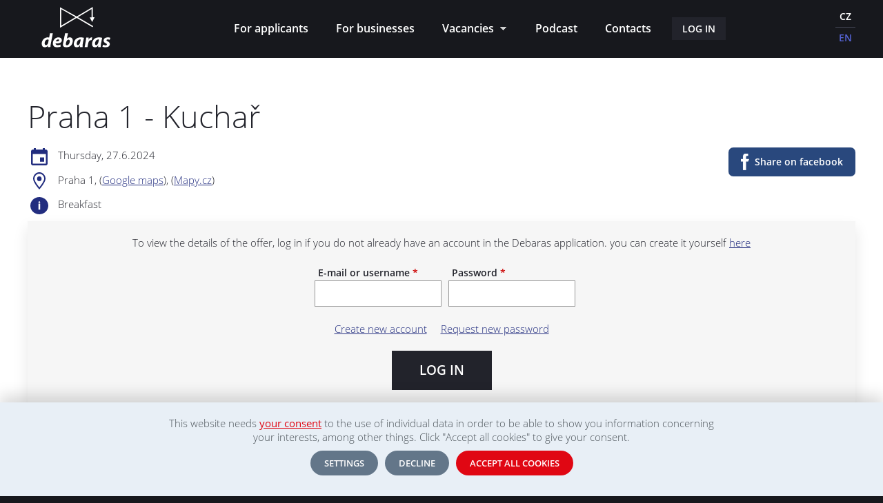

--- FILE ---
content_type: text/html; charset=utf-8
request_url: https://debaras.cz/en/node/48538
body_size: 6748
content:
<!DOCTYPE html>
<!--[if IEMobile 7]><html class="iem7"  lang="en" dir="ltr"><![endif]-->
<!--[if lte IE 6]><html class="lt-ie9 lt-ie8 lt-ie7"  lang="en" dir="ltr"><![endif]-->
<!--[if (IE 7)&(!IEMobile)]><html class="lt-ie9 lt-ie8"  lang="en" dir="ltr"><![endif]-->
<!--[if IE 8]><html class="lt-ie9"  lang="en" dir="ltr"><![endif]-->
<!--[if (gte IE 9)|(gt IEMobile 7)]><!--><html  lang="en" dir="ltr" prefix="og: https://ogp.me/ns#"><!--<![endif]-->
<head>

<script src="/sites/all/themes/newdrualas/js/jquery-2.1.1.min.js"></script>

  <meta charset="utf-8" />
<link rel="shortcut icon" href="https://debaras.cz/sites/default/files/favicon_0.ico" type="image/vnd.microsoft.icon" />
<meta name="description" content="Registruj se a připoj se do komunity profesionálu v gastronomii, pracuj a získavej rating debaras body. Čím delší dobu využíváš aplikaci debaras.cz a pravidelně pracuješ, tím ti roste mzda za odpracované eventy." />
<meta name="abstract" content="Práce v gastronomii, Nabídka práce v gastronimii, Poptávka práce v gastronomii, kuchař, servírka, barman" />
<meta name="keywords" content="práce v gastronomii, nabídka práce, inzerce, gastronomie, brigáda" />
<meta name="rating" content="general" />
<meta name="generator" content="drualas.cz 2017" />
<link rel="canonical" href="https://debaras.cz/en/node/48538" />
<link rel="shortlink" href="https://debaras.cz/en/node/48538" />
<meta property="og:site_name" content="Debaras" />
<meta property="og:type" content="article" />
<meta property="og:title" content="Snídaňový kuchař/kuchařka" />
<meta property="og:url" content="https://debaras.cz/en/node/48538" />
<meta property="og:description" content="Registruj se a připoj se do komunity profesionálu v gastronomii, pracuj a získavej rating debaras body. Čím delší dobu využíváš aplikaci DebarasPro a pravidelně pracuješ, tím ti roste mzda za odpracované eventy." />
<meta property="og:updated_time" content="2024-07-02T17:12:30+02:00" />
<meta property="og:image" content="https://debaras.cz/sites/default/files/face_debaras2.jpg" />
<meta property="og:image:url" content="https://debaras.cz/sites/default/files/face_debaras2.jpg" />
<meta property="article:published_time" content="2024-06-06T11:24:34+02:00" />
<meta property="article:modified_time" content="2024-07-02T17:12:30+02:00" />
  <title>Snídaňový kuchař/kuchařka | Debaras</title>

    	<meta name="MobileOptimized" content="width">
	<meta name="viewport" content="width=device-width">
<script>
window.onload = function () {

x = $(window).width();
if ((x >= "720") && (x < "1140") ){
    var mvp = document.getElementById('myViewport');
    mvp.setAttribute('content','width=1140');
}
}
</script> 

	<meta name="HandheldFriendly" content="true">

<meta http-equiv="cleartype" content="on"> 

      <!--[if lt IE 9]>
    <script src="/sites/all/themes/zen/js/html5-respond.js"></script>
    <![endif]-->
    <link type="application/rss+xml" rel="alternate" title="Hospitality Talks" href="https://feeds.buzzsprout.com/979030.rss"/>

<!-- Global site tag (gtag.js) - Google Analytics -->
<script async src="https://www.googletagmanager.com/gtag/js?id=G-529Q4F28DN"></script>
<script>
  window.dataLayer = window.dataLayer || [];
  function gtag(){dataLayer.push(arguments);}
  gtag('js', new Date());
  gtag('config', 'G-529Q4F28DN', {'custom_map': {'dimension1': 'role'}, 'content_group1': 'anonym'});
  gtag('event', 'role', {'role': 'anonym'});
</script>


</head>
<body class="html not-front not-logged-in no-sidebars page-node page-node- page-node-48538 node-type-event i18n-en section-node role-anonymous user" >

  <link type="text/css" rel="stylesheet" href="https://debaras.cz/sites/default/files/css/css_lQaZfjVpwP_oGNqdtWCSpJT1EMqXdMiU84ekLLxQnc4.css" media="all" />
<link type="text/css" rel="stylesheet" href="https://debaras.cz/sites/default/files/css/css_YWLRFvjuKhqtkjx2X78DPpohWguScwWF_Fv91_KHcy4.css" media="all" />
<link type="text/css" rel="stylesheet" href="https://debaras.cz/sites/default/files/css/css_8QbbmAzbndlbdS-dSJyv3-dhouiDQxEVDtAJZfgu294.css" media="all" />
<link type="text/css" rel="stylesheet" href="https://debaras.cz/sites/default/files/css/css_F2dk3HRNFDm_RH7LuYVqxajDmbVLxPqCfNF21RFKWvY.css" media="all" />
  <script src="https://debaras.cz/sites/default/files/js/js_YD9ro0PAqY25gGWrTki6TjRUG8TdokmmxjfqpNNfzVU.js"></script>
<script src="https://debaras.cz/sites/default/files/js/js_wi87sslaW9gbd5D5aXdn8TWaRC5C6In512Ta4V1H5yo.js"></script>
<script src="https://debaras.cz/sites/default/files/js/js_7yAO8foUmh55UI7xkWf1SCEuuRbqdmaXlLWECZabsgI.js"></script>
<script src="https://debaras.cz/sites/default/files/js/js_5SEB3JATDLUHBaN4ZwotLvlBu-X0uR4vKYywHS0rQHc.js"></script>
<script src="https://debaras.cz/sites/default/files/js/js_yaZxopRHBPfzInqsfDLMukiEZd6Njscy_isrNndC5BU.js"></script>
<script>jQuery.extend(Drupal.settings, {"basePath":"\/","pathPrefix":"en\/","setHasJsCookie":0,"ajaxPageState":{"theme":"newdrualas","theme_token":"ZkX5zbUy6Lp3Vd5y6YZ4DUIe4_O4oVRYVx4Ej1lNi1s","js":{"sites\/all\/modules\/addthis\/addthis.js":1,"misc\/jquery.js":1,"misc\/jquery-extend-3.4.0.js":1,"misc\/jquery-html-prefilter-3.5.0-backport.js":1,"misc\/jquery.once.js":1,"misc\/drupal.js":1,"sites\/all\/libraries\/history.js\/scripts\/bundled\/html4+html5\/jquery.history.js":1,"misc\/jquery.cookie.js":1,"misc\/jquery.form.js":1,"misc\/form-single-submit.js":1,"misc\/ajax.js":1,"sites\/all\/modules\/entityreference\/js\/entityreference.js":1,"sites\/all\/modules\/pms\/js\/prevent_multiple_submit.js":1,"sites\/all\/libraries\/colorbox\/jquery.colorbox-min.js":1,"sites\/all\/modules\/colorbox\/js\/colorbox.js":1,"sites\/all\/modules\/colorbox\/styles\/default\/colorbox_style.js":1,"sites\/all\/modules\/colorbox\/js\/colorbox_load.js":1,"sites\/all\/modules\/colorbox\/js\/colorbox_inline.js":1,"sites\/all\/modules\/mobilni_menu\/js\/responsivemobilemenu.js":1,"sites\/all\/modules\/drualas_cookies\/js\/cookies.js":1,"sites\/all\/modules\/better_form\/theme\/js\/better_form.js":1,"sites\/all\/modules\/views_load_more\/views_load_more.js":1,"sites\/all\/modules\/views\/js\/base.js":1,"misc\/progress.js":1,"sites\/all\/modules\/views\/js\/ajax_view.js":1,"sites\/all\/modules\/views_ajax_history\/views_ajax_history.js":1,"sites\/all\/modules\/colorbox_node\/colorbox_node.js":1,"sites\/all\/libraries\/superfish\/jquery.hoverIntent.minified.js":1,"sites\/all\/libraries\/superfish\/sfsmallscreen.js":1,"sites\/all\/libraries\/superfish\/supposition.js":1,"sites\/all\/libraries\/superfish\/superfish.js":1,"sites\/all\/libraries\/superfish\/supersubs.js":1,"sites\/all\/modules\/superfish\/superfish.js":1,"sites\/all\/themes\/newdrualas\/js\/script.js":1},"css":{"modules\/system\/system.base.css":1,"modules\/system\/system.menus.css":1,"modules\/system\/system.messages.css":1,"modules\/system\/system.theme.css":1,"sites\/all\/modules\/simplenews\/simplenews.css":1,"sites\/all\/modules\/calendar\/css\/calendar_multiday.css":1,"sites\/all\/modules\/colorbox_node\/colorbox_node.css":1,"modules\/comment\/comment.css":1,"modules\/field\/theme\/field.css":1,"modules\/node\/node.css":1,"modules\/user\/user.css":1,"sites\/all\/modules\/views\/css\/views.css":1,"sites\/all\/modules\/ckeditor\/css\/ckeditor.css":1,"sites\/all\/modules\/better_messages\/better_messages_admin.css":1,"sites\/all\/modules\/better_messages\/skins\/default\/better_messages.css":1,"sites\/all\/modules\/colorbox\/styles\/default\/colorbox_style.css":1,"sites\/all\/modules\/ctools\/css\/ctools.css":1,"sites\/all\/modules\/mobilni_menu\/css\/mobilni_menu.css":1,"modules\/locale\/locale.css":1,"sites\/all\/modules\/drualas_cookies\/css\/cookies.css":1,"sites\/all\/libraries\/superfish\/css\/superfish.css":1,"sites\/all\/libraries\/superfish\/css\/superfish-smallscreen.css":1,"sites\/all\/themes\/newdrualas\/system.menus.css":1,"sites\/all\/themes\/newdrualas\/system.messages.css":1,"sites\/all\/themes\/newdrualas\/system.theme.css":1,"sites\/all\/themes\/newdrualas\/css\/fonts.css":1,"sites\/all\/themes\/newdrualas\/css\/styles.css":1,"sites\/all\/themes\/newdrualas\/css\/prihlaseny.css":1,"sites\/all\/themes\/newdrualas\/css\/zadavatel.css":1,"sites\/all\/themes\/newdrualas\/css\/responsive.css":1,"sites\/all\/themes\/newdrualas\/css\/zadavatel-responsive.css":1}},"colorbox":{"opacity":"0.85","current":"{current} of {total}","previous":"\u00ab Prev","next":"Next \u00bb","close":"Close","maxWidth":"98%","maxHeight":"98%","fixed":true,"mobiledetect":false,"mobiledevicewidth":"480px","file_public_path":"\/sites\/default\/files","specificPagesDefaultValue":"admin*\nimagebrowser*\nimg_assist*\nimce*\nnode\/add\/*\nnode\/*\/edit\nprint\/*\nprintpdf\/*\nsystem\/ajax\nsystem\/ajax\/*"},"better_exposed_filters":{"views":{"collection_event":{"displays":{"default":{"filters":[]}}},"aktualni_nabidka":{"displays":{"block_5":{"filters":[]}}}}},"superfish":{"2":{"id":"2","sf":{"animation":{"opacity":"show","height":"show"},"speed":"fast"},"plugins":{"smallscreen":{"mode":"window_width","breakpointUnit":"px","title":"Anonym menu"},"supposition":true,"supersubs":true}}},"urlIsAjaxTrusted":{"\/en\/node\/48538?destination=node\/48538":true,"\/en\/views\/ajax":true},"viewsAjaxHistory":{"renderPageItem":0},"views":{"ajax_path":"\/en\/views\/ajax","ajaxViews":{"views_dom_id:30027f8720da1bc390ba7e8d8122ad98":{"view_name":"aktualni_nabidka","view_display_id":"block_5","view_args":"19330\/48538","view_path":"node\/48538","view_base_path":"nabidka-debaras-moje","view_dom_id":"30027f8720da1bc390ba7e8d8122ad98","pager_element":0}}},"colorbox_node":{"width":"70%","height":"650px"}});</script>



<div class="shade" id="shade"></div>
      <p id="skip-link">
      <a href="#main-menu" class="element-invisible element-focusable">Jump to navigation</a>
    </p>
      <div class="upozorneni"></div><div id="page" class="celek"> <header class="header" id="header" role="banner"><div class="center"> <a href="/en" title="Home" rel="home" class="header__logo" id="logo"><img src="/sites/default/files/new-design/logo.svg" alt="Home" class="header__logo-image" /></a><div class="header__region region region-header"><div id="block-mobilni-menu-mobilni-menu" class="block block-mobilni-menu first odd"><div class="rmm"><div class="rmm-toggled"><div class="rmm-toggled-controls"><div class="rmm-button"><span class="icon-bar top"></span><span class="icon-bar mid"></span><span class="icon-bar last"></span></div></div><div class="mmll"><div class="mmll2"><ul class="mml"><li><a href="/en/applicants">For applicants</a></li><li><a href="/en/businesses">For businesses</a></li><li class="roll" id="m221"><span class="lvl1" id="m22">Vacancies</span><ul class="lvl1ul"><li><a href="/en/nabidka-prace-hpp">Permanent</a></li><li><a href="/en/nabidka-prace">Temporary</a></li></ul></li><li><a href="/en/novinky">Podcast</a></li><li><a href="/en/contacts">Contacts</a></li><li><a href="/en/user/login">Log in</a></li><li><ul class="language-switcher-locale-url"><li class="cs first"><a href="/cs/event/48538-snidanovy-kucharkucharka" class="language-link" xml:lang="cs">CZ</a></li><li class="en last active"><a href="/en/node/48538" class="language-link active" xml:lang="en">EN</a></li></ul></li></ul></div></div></div></div></div><div id="block-locale-language" class="block block-locale even" role="complementary"><ul class="language-switcher-locale-url"><li class="cs first"><a href="/cs/event/48538-snidanovy-kucharkucharka" class="language-link" xml:lang="cs">CZ</a></li><li class="en last active"><a href="/en/node/48538" class="language-link active" xml:lang="en">EN</a></li></ul></div><div id="block-superfish-2" class="block block-superfish last odd"><ul id="superfish-2" class="menu sf-menu sf-menu-anonym-menu sf-horizontal sf-style-none sf-total-items-6 sf-parent-items-1 sf-single-items-5"><li id="menu-7200-2" class="first odd sf-item-1 sf-depth-1 sf-no-children"><a href="/en/applicants" class="sf-depth-1">For applicants</a></li><li id="menu-7201-2" class="middle even sf-item-2 sf-depth-1 sf-no-children"><a href="/en/businesses" class="sf-depth-1">For businesses</a></li><li id="menu-7197-2" class="middle odd sf-item-3 sf-depth-1 sf-total-children-2 sf-parent-children-0 sf-single-children-2 menuparent"><a href="/en/nabidka-prace-hpp" class="sf-depth-1 menuparent">Vacancies</a><ul><li id="menu-7199-2" class="first odd sf-item-1 sf-depth-2 sf-no-children"><a href="/en/nabidka-prace-hpp" class="sf-depth-2">Permanent</a></li><li id="menu-7198-2" class="last even sf-item-2 sf-depth-2 sf-no-children"><a href="/en/nabidka-prace" class="sf-depth-2">Temporary</a></li></ul></li><li id="menu-7202-2" class="middle even sf-item-4 sf-depth-1 sf-no-children"><a href="/en/novinky" class="sf-depth-1">Podcast</a></li><li id="menu-5989-2" class="middle odd sf-item-5 sf-depth-1 sf-no-children"><a href="/en/contacts" class="sf-depth-1">Contacts</a></li><li id="menu-7196-2" class="last even sf-item-6 sf-depth-1 sf-no-children"><a href="/en/user/login" class="sf-depth-1">Log in</a></li></ul></div></div></div> </header><div id="main"><div id="navigation"></div><div class="content-center"><div id="content" class="column" role="main"><h1 class="page__title title" id="page-title"><span>Praha 1 - Kuchař</span></h1> <article class="node-48538 node node-event view-mode-full clearfix"><div class="article-header"><div class="article-share"><div class="share-constructor"><a class="share-facebook" target="_blank" href="https://www.facebook.com/sharer/sharer.php?u=https://debaras.cz/en/node/48538?fromuid=0">Share on facebook</a></div></div><div class="article-datum"><span class="label">When: </span>Thursday, 27.6.2024</div><div class="article-place"><span class="label">Where: </span>Praha 1, (<a href="https://www.google.cz/maps/search/Praha+1" target="_blank">Google maps</a>), (<a href="https://www.mapy.cz/zakladni?q=Praha+1" target="_blank">Mapy.cz</a>)</div><div class="article-type"><span class="label">Tags: </span>Breakfast</div></div><div class="prihl"><p class="prihlastese">To view the details of the offer, log in if you do not already have an account in the Debaras application. you can create it yourself&nbsp;<a href="/user/register/uchazec">here</a></p><form action="/en/node/48538?destination=node/48538" method="post" id="user-login-form" accept-charset="UTF-8"><div><div class="form-item form-type-textfield form-item-name"> <label for="edit-name">E-mail or username <span class="form-required" title="This field is required.">*</span></label> <input required="required" aria-required="true" title="This field is required!" type="text" id="edit-name" name="name" value="" size="15" maxlength="60" class="form-text required" /></div><div class="form-item form-type-password form-item-pass"> <label for="edit-pass">Password <span class="form-required" title="This field is required.">*</span></label> <input required="required" aria-required="true" title="This field is required!" type="password" id="edit-pass" name="pass" size="15" maxlength="128" class="form-text required" /></div><div class="item-list"><ul><li class="first"><a href="/en/user/register" title="Create a new user account.">Create new account</a></li><li class="last"><a href="/en/user/password" title="Request new password via e-mail.">Request new password</a></li></ul></div><input type="hidden" name="form_build_id" value="form-TTLwyFl8DkL_pMsVXD-Rs3-Dlfnj54n9qFMK9JJOjHI" /><input type="hidden" name="form_id" value="user_login_block" /><div class="form-actions form-wrapper" id="edit-actions"><input type="submit" id="edit-submit" name="op" value="Log in" class="form-submit" /></div><div class="sub-links"><a href="/en/user/password">Forgot password</a> / <a href="/en/user/register">Register</a></div></div></form></div><div class="article-join"></div></article><div class="view view-aktualni-nabidka view-id-aktualni_nabidka view-display-id-block_5 nabidka-prace view-dom-id-30027f8720da1bc390ba7e8d8122ad98"><div class="view-inner"></div></div><div class="around-center"><a class="back-link" onclick="javascript:window.history.back();">Back to events</a></div></div></div></div></div><div class="bottomek"><div class="region region-bottom"><div id="block-block-9" class="block block-block first odd"><div class="center"><div class="footer-block footer-block-logo"><a href="/"><img src="/sites/default/files/new-design/logo.svg"></a></div><div class="footer-block footer-block-menu"><div><a href="/en/node/4">Terms and Conditions</a></div><div><a href="/en/node/10093">Privacy Policy</a></div><div><a href="/en/frequently-asked-questions">FAQ</a></div></div><div class="footer-block footer-block-tel"><div><a href="tel:+420608253701">+420 608 253 701</a></div><div><a href="tel:+447808789077">+44 780 878 9077</a></div></div><div class="footer-block footer-block-mail"><div><a href="mailto:info@debaras.cz">info@debaras.cz</a></div><div><a href="mailto:info@debaras.cz">prace@debaras.cz</a></div></div><div class="footer-block footer-block-socky"><div class="soc soc-face"><a target="_blank" href="https://www.facebook.com/debaras.cz/">Facebook</a></div><div class="soc soc-insta"><a target="_blank" href="https://www.instagram.com/debaras.cz_official/">Instagram</a></div><div class="soc soc-linked"><a target="_blank" href="https://www.linkedin.com/company/10511803">Linkedin</a></div></div></div></div><div id="block-drualas-cookies-cookie-popup" class="block block-drualas-cookies last even"> <input id="ga_code" type="hidden" value="" /><input id="gads_code" type="hidden" /><input id="fb_pixel" type="hidden" /><div id="lista-cookies"><div id="lista-cookies-inner"><div class="cookies-lista-title">Cookies</div><div class="cookies-lista-text">This website needs <a href="https://debaras.cz/en/node/10093">your consent</a> to the use of individual data in order to be able to show you information concerning your interests, among other things. Click "Accept all cookies" to give your consent.</div><div class="cookies-lista-buttons"><div class="cookies-button cookies-button-settings"><a href="#">Settings</a></div><div class="cookies-button cookies-lista-odmitnuti"><a href="#">Decline</a></div><div class="cookies-button cookies-button-ok"><a href="#">Accept all cookies</a></div></div></div></div><div id="popup-cookies"><div id="popup-cookies-main"><div id="popup-cookies-around"><div id="popup-cookies-shadow"></div><div id="popup-cookies-inner"><a href="#" id="popup-cookies-close"></a><div class="cookie-popup-texts"><div class="cookie-popup-texts-header"><div class="cookies-popup-title">Cookies - settings</div><div class="cookies-popup-text">Here you can customize cookies by category, according to your own preferences.</div></div><div class="cookie-pop-rows"><div class="cookie-pop-row" id="cookies-tech"><div class="cookie-pop-row-header"><div class="cookie-pop-row-title">Technical cookies</div><div class="cookie-pop-row-value"><div class="cpwvv"></div></div></div><div class="cookie-pop-row-text">Technical cookies are essential for the proper functioning of the website and all the functions it offers. They are responsible, among other things, for storing products in the cart, displaying the list of favorite products, applying filters, the purchasing process and saving privacy settings. We do not require your consent to the use of technical cookies on our website. For this reason, technical cookies cannot be deactivated or activated individually.</div><div class="cookie-pop-row-more"><a href="#" class="show_more">... show more</a><a href="#" class="show_less">... show less</a></div></div><div class="cookie-pop-row cookie-can-set" id="cookies-analytics"><div class="cookie-pop-row-header"><div class="cookie-pop-row-title">Analytical cookies</div><div class="cookie-pop-row-value"><div class="cpwvv"></div></div></div><div class="cookie-pop-row-text">Analytical cookies allow us to measure the performance of our website and our advertising campaigns. They are used to determine the number of visits and sources of visits to our website. We process the data obtained through these cookies in a summary manner, without the use of identifiers that point to specific users of our website. If you turn off the use of analytical cookies in relation to your visit, we lose the ability to analyze performance and optimize our actions.</div><div class="cookie-pop-row-more"><a href="#" class="show_more">... show more</a><a href="#" class="show_less">... show less</a></div></div><div class="cookie-pop-row cookie-can-set" id="cookies-advertising"><div class="cookie-pop-row-header"><div class="cookie-pop-row-title">Advertising cookies</div><div class="cookie-pop-row-value"><div class="cpwvv"></div></div></div><div class="cookie-pop-row-text">Advertising cookies are used by us or our partners so that we can display suitable content or advertisements both on our website and on the websites of third parties. Thanks to this, we can create profiles based on your interests, so-called pseudonymized profiles. Based on this information, it is usually not possible to immediately identify you, because only pseudonymized data is used. If you do not agree, you will not receive content and ads tailored to your interests.</div><div class="cookie-pop-row-more"><a href="#" class="show_more">... show more</a><a href="#" class="show_less">... show less</a></div></div></div><div class="cookie-popup-texts-footer"><div class="cookies-popup-text">This website needs <a href="https://debaras.cz/en/node/10093">your consent</a> to the use of cookies in order to display information in accordance with your interests.</div><div class="cookies-popup-buttons"><div class="cookies-button cookies-button-agree"><a href="#">Save settings</a></div><div class="cookies-button cookies-lista-odmitnuti"><a href="#">Decline</a></div><div class="cookies-button cookies-button-ok"><a href="#">Accept all cookies</a></div></div></div></div></div></div></div></div></div></div></div>  <script src="https://debaras.cz/sites/default/files/js/js_MLVgtzZ1ORq9krYqkeOsRay6ou_T-0QZytivuM9tTT8.js"></script>




</body>
</html>


--- FILE ---
content_type: text/css
request_url: https://debaras.cz/sites/default/files/css/css_F2dk3HRNFDm_RH7LuYVqxajDmbVLxPqCfNF21RFKWvY.css
body_size: 19721
content:
@font-face{font-family:'Open Sans';font-style:normal;font-weight:300;font-display:swap;src:url(/sites/all/themes/newdrualas/fonts/open-sans-v17-latin_latin-ext-300.eot);src:local('Open Sans Light'),local('OpenSans-Light'),url(/sites/all/themes/newdrualas/fonts/open-sans-v17-latin_latin-ext-300.eot?#iefix) format('embedded-opentype'),url(/sites/all/themes/newdrualas/fonts/open-sans-v17-latin_latin-ext-300.woff2) format('woff2'),url(/sites/all/themes/newdrualas/fonts/open-sans-v17-latin_latin-ext-300.woff) format('woff'),url(/sites/all/themes/newdrualas/fonts/open-sans-v17-latin_latin-ext-300.ttf) format('truetype'),url(/sites/all/themes/newdrualas/fonts/open-sans-v17-latin_latin-ext-300.svg#OpenSans) format('svg');}@font-face{font-family:'Open Sans';font-style:normal;font-weight:400;font-display:swap;src:url(/sites/all/themes/newdrualas/fonts/open-sans-v17-latin_latin-ext-regular.eot);src:local('Open Sans Regular'),local('OpenSans-Regular'),url(/sites/all/themes/newdrualas/fonts/open-sans-v17-latin_latin-ext-regular.eot?#iefix) format('embedded-opentype'),url(/sites/all/themes/newdrualas/fonts/open-sans-v17-latin_latin-ext-regular.woff2) format('woff2'),url(/sites/all/themes/newdrualas/fonts/open-sans-v17-latin_latin-ext-regular.woff) format('woff'),url(/sites/all/themes/newdrualas/fonts/open-sans-v17-latin_latin-ext-regular.ttf) format('truetype'),url(/sites/all/themes/newdrualas/fonts/open-sans-v17-latin_latin-ext-regular.svg#OpenSans) format('svg');}@font-face{font-family:'Open Sans';font-style:italic;font-weight:400;font-display:swap;src:url(/sites/all/themes/newdrualas/fonts/open-sans-v17-latin_latin-ext-italic.eot);src:local('Open Sans Italic'),local('OpenSans-Italic'),url(/sites/all/themes/newdrualas/fonts/open-sans-v17-latin_latin-ext-italic.eot?#iefix) format('embedded-opentype'),url(/sites/all/themes/newdrualas/fonts/open-sans-v17-latin_latin-ext-italic.woff2) format('woff2'),url(/sites/all/themes/newdrualas/fonts/open-sans-v17-latin_latin-ext-italic.woff) format('woff'),url(/sites/all/themes/newdrualas/fonts/open-sans-v17-latin_latin-ext-italic.ttf) format('truetype'),url(/sites/all/themes/newdrualas/fonts/open-sans-v17-latin_latin-ext-italic.svg#OpenSans) format('svg');}@font-face{font-family:'Open Sans';font-style:normal;font-weight:600;font-display:swap;src:url(/sites/all/themes/newdrualas/fonts/open-sans-v17-latin_latin-ext-600.eot);src:local('Open Sans SemiBold'),local('OpenSans-SemiBold'),url(/sites/all/themes/newdrualas/fonts/open-sans-v17-latin_latin-ext-600.eot?#iefix) format('embedded-opentype'),url(/sites/all/themes/newdrualas/fonts/open-sans-v17-latin_latin-ext-600.woff2) format('woff2'),url(/sites/all/themes/newdrualas/fonts/open-sans-v17-latin_latin-ext-600.woff) format('woff'),url(/sites/all/themes/newdrualas/fonts/open-sans-v17-latin_latin-ext-600.ttf) format('truetype'),url(/sites/all/themes/newdrualas/fonts/open-sans-v17-latin_latin-ext-600.svg#OpenSans) format('svg');}@font-face{font-family:'Open Sans';font-style:normal;font-weight:700;font-display:swap;src:url(/sites/all/themes/newdrualas/fonts/open-sans-v17-latin_latin-ext-700.eot);src:local('Open Sans Bold'),local('OpenSans-Bold'),url(/sites/all/themes/newdrualas/fonts/open-sans-v17-latin_latin-ext-700.eot?#iefix) format('embedded-opentype'),url(/sites/all/themes/newdrualas/fonts/open-sans-v17-latin_latin-ext-700.woff2) format('woff2'),url(/sites/all/themes/newdrualas/fonts/open-sans-v17-latin_latin-ext-700.woff) format('woff'),url(/sites/all/themes/newdrualas/fonts/open-sans-v17-latin_latin-ext-700.ttf) format('truetype'),url(/sites/all/themes/newdrualas/fonts/open-sans-v17-latin_latin-ext-700.svg#OpenSans) format('svg');}@font-face{font-family:'Open Sans';font-style:italic;font-weight:300;font-display:swap;src:url(/sites/all/themes/newdrualas/fonts/open-sans-v17-latin-ext_latin-300italic.eot);src:local('Open Sans Light Italic'),local('OpenSans-LightItalic'),url(/sites/all/themes/newdrualas/fonts/open-sans-v17-latin-ext_latin-300italic.eot?#iefix) format('embedded-opentype'),url(/sites/all/themes/newdrualas/fonts/open-sans-v17-latin-ext_latin-300italic.woff2) format('woff2'),url(/sites/all/themes/newdrualas/fonts/open-sans-v17-latin-ext_latin-300italic.woff) format('woff'),url(/sites/all/themes/newdrualas/fonts/open-sans-v17-latin-ext_latin-300italic.ttf) format('truetype'),url(/sites/all/themes/newdrualas/fonts/open-sans-v17-latin-ext_latin-300italic.svg#OpenSans) format('svg');}
article,aside,details,figcaption,figure,footer,header,main,nav,section,summary{display:block;}audio,canvas,video{display:inline-block;*display:inline;*zoom:1;}audio:not([controls]){display:none;height:0;}[hidden]{display:none;}html{font-family:'Open Sans',sans-serif;font-size:75%;font-size:87.5%;font-size:100%;-ms-text-size-adjust:100%;-webkit-text-size-adjust:100%;line-height:1.5em;}button,input,select,textarea{font-family:'Open Sans',sans-serif;}body{margin:0;padding:0;}a{color:#222d7f;}a:visited{}a:hover,a:focus{color:#5664d5;}a:active{}a:focus{outline:thin dotted;}a:active,a:hover{outline:0;}p,pre{margin:1.5em 0;}blockquote{margin:1.5em 30px;}h1{font-size:2em;line-height:1.5em;margin-top:0.75em;margin-bottom:0.75em;}h2{font-size:1.5em;line-height:2em;margin-top:1em;margin-bottom:1em;}h3{font-size:1.17em;line-height:1.28205em;margin-top:1.28205em;margin-bottom:1.28205em;}h4{font-size:1em;line-height:1.5em;margin-top:1.5em;margin-bottom:1.5em;}h5{font-size:0.83em;line-height:1.80723em;margin-top:1.80723em;margin-bottom:1.80723em;}h6{font-size:0.67em;line-height:2.23881em;margin-top:2.23881em;margin-bottom:2.23881em;}abbr[title]{border-bottom:1px dotted;}b,strong{font-weight:bold;}dfn{font-style:italic;}hr{-webkit-box-sizing:content-box;-moz-box-sizing:content-box;box-sizing:content-box;height:0;border:1px solid #666;padding-bottom:-1px;margin:1.5em 0;}mark{background:#ff0;color:#000;}code,kbd,pre,samp,tt,var{font-family:"Courier New","DejaVu Sans Mono",monospace,sans-serif;_font-family:'courier new',monospace;font-size:1em;line-height:1.5em;}pre{white-space:pre;white-space:pre-wrap;word-wrap:break-word;}q{quotes:"\201C" "\201D" "\2018" "\2019";}small{font-size:80%;}sub,sup{font-size:75%;line-height:0;position:relative;vertical-align:baseline;}sup{top:-0.5em;}sub{bottom:-0.25em;}dl,menu,ol,ul{margin:1.5em 0;}ol ol,ol ul,ul ol,ul ul{margin:0;}dd{margin:0 0 0 30px;}menu,ol,ul{padding:0 0 0 30px;}nav ul,nav ol{list-style:none;list-style-image:none;}img{border:0;-ms-interpolation-mode:bicubic;max-width:100%;height:auto;width:auto;}svg:not(:root){overflow:hidden;}figure{margin:0;}form{margin:0;}fieldset{border:1px solid #c0c0c0;margin:0 2px;padding:0.5em 0.625em 1em;}legend{border:0;padding:0;*margin-left:-7px;}button,input,select,textarea{font-family:inherit;font-size:100%;margin:0;vertical-align:baseline;*vertical-align:middle;max-width:100%;-webkit-box-sizing:border-box;-moz-box-sizing:border-box;box-sizing:border-box;}button,input{line-height:normal;}button,select{text-transform:none;}button,html input[type="button"],input[type="reset"],input[type="submit"]{-webkit-appearance:button;cursor:pointer;*overflow:visible;}button[disabled],html input[disabled]{cursor:default;}input[type="checkbox"],input[type="radio"]{-webkit-box-sizing:border-box;-moz-box-sizing:border-box;box-sizing:border-box;padding:0;*height:13px;*width:13px;}input[type="search"]{-webkit-appearance:textfield;-webkit-box-sizing:content-box;-moz-box-sizing:content-box;box-sizing:content-box;}input[type="search"]::-webkit-search-cancel-button,input[type="search"]::-webkit-search-decoration{-webkit-appearance:none;}button::-moz-focus-inner,input::-moz-focus-inner{border:0;padding:0;}textarea{overflow:auto;vertical-align:top;}label{display:block;font-weight:bold;}table{border-collapse:collapse;border-spacing:0;margin-top:1.5em;margin-bottom:1.5em;}
#page,.region-bottom{margin-left:auto;margin-right:auto;}#header,#content,#navigation,.region-sidebar-first,.region-sidebar-second,#footer{-moz-box-sizing:border-box;-webkit-box-sizing:border-box;-ms-box-sizing:border-box;box-sizing:border-box;word-wrap:break-word;*behavior:url("/path/to/boxsizing.htc");_display:inline;_overflow:hidden;_overflow-y:visible;}#header,#main,#footer{*position:relative;*zoom:1;}#header:before,#header:after,#main:before,#main:after,#footer:before,#footer:after{content:"";display:table;}#header:after,#main:after,#footer:after{clear:both;}#main{position:relative;}#navigation{width:100%;}.sidebar-first #content{float:left;width:78%;padding-bottom:90px;margin-left:22%;margin-right:-100%;padding-left:40px;}.sidebar-first .region-sidebar-first{float:left;padding-top:0px;width:22%;background:white;margin-left:0%;margin-right:-22%;margin-bottom:40px;-webkit-box-shadow:0px 0px 10px 0px rgba(0,0,0,0.10);-moz-box-shadow:0px 0px 10px 0px rgba(0,0,0,0.10);box-shadow:0px 0px 10px 0px rgba(0,0,0,0.10);padding:20px;}.sidebar-second #content{float:left;width:66.66667%;margin-left:0%;margin-right:-66.66667%;}.sidebar-second .region-sidebar-second{float:left;width:33.33333%;margin-left:66.66667%;margin-right:-100%;}.two-sidebars #content{float:left;width:66.66667%;margin-left:33.33333%;margin-right:-100%;}.two-sidebars .region-sidebar-first{float:left;width:33.33333%;margin-left:0%;margin-right:-33.33333%;}.two-sidebars .region-sidebar-second{float:left;width:100%;margin-left:0%;margin-right:-100%;padding-left:0;padding-right:0;clear:left;}.two-sidebars .region-sidebar-second .block{padding-left:10px;padding-right:10px;-moz-box-sizing:border-box;-webkit-box-sizing:border-box;-ms-box-sizing:border-box;box-sizing:border-box;word-wrap:break-word;*behavior:url("/path/to/boxsizing.htc");_display:inline;_overflow:hidden;_overflow-y:visible;}.two-sidebars .region-sidebar-second .block:nth-child(3n+1){float:left;width:33.33333%;margin-left:0%;margin-right:-33.33333%;clear:left;}.two-sidebars .region-sidebar-second .block:nth-child(3n+2){float:left;width:33.33333%;margin-left:33.33333%;margin-right:-66.66667%;}.two-sidebars .region-sidebar-second .block:nth-child(3n){float:left;width:33.33333%;margin-left:66.66667%;margin-right:-100%;}
.with-wireframes #header,.with-wireframes #main,.with-wireframes #content,.with-wireframes #navigation,.with-wireframes .region-sidebar-first,.with-wireframes .region-sidebar-second,.with-wireframes #footer,.with-wireframes .region-bottom{outline:1px solid #ccc;}.lt-ie8 .with-wireframes #header,.lt-ie8 .with-wireframes #main,.lt-ie8 .with-wireframes #content,.lt-ie8 .with-wireframes #navigation,.lt-ie8 .with-wireframes .region-sidebar-first,.lt-ie8 .with-wireframes .region-sidebar-second,.lt-ie8 .with-wireframes #footer,.lt-ie8 .with-wireframes .region-bottom{border:1px solid #ccc;}.element-invisible,.element-focusable,#navigation .block-menu .block__title,#navigation .block-menu-block .block__title{position:absolute !important;height:1px;width:1px;overflow:hidden;clip:rect(1px 1px 1px 1px);clip:rect(1px,1px,1px,1px);}.element-focusable:active,.element-focusable:focus{position:static !important;clip:auto;height:auto;width:auto;overflow:auto;}#skip-link{margin:0;}#skip-link a,#skip-link a:visited{display:block;width:100%;padding:2px 0 3px 0;text-align:center;background-color:#666;color:#fff;}.header__logo{float:left;margin:0;padding:0;}.header__logo-image{vertical-align:bottom;}.header__name-and-slogan{float:left;}.header__site-name{margin:0;font-size:2em;line-height:1.5em;}.header__site-link:link,.header__site-link:visited{color:#000;text-decoration:none;}.header__site-link:hover,.header__site-link:focus{text-decoration:underline;}.header__site-slogan{margin:0;}.header__secondary-menu{float:right;}.header__region{}#navigation{}#navigation .block{margin-bottom:0;}#navigation .links,#navigation .menu{margin:0;padding:0;text-align:left;}#navigation .links li,#navigation .menu li{float:left;padding:0 10px 0 0;list-style-type:none;list-style-image:none;}.breadcrumb ol{margin:0;padding:0;}.breadcrumb li{display:inline;list-style-type:none;margin:0;padding:0;}.page__title,.node__title,.block__title,.comments__title,.comments__form-title,.comment__title{margin:0;}div.messages{background:white;text-align:center;margin:40px 40px;font-size:16px;font-weight:400;}.messages,.messages--status,.messages--warning,.messages--error{margin:1.5em 0;padding:20px;background-position:8px 8px;background-repeat:no-repeat;border:1px solid #be7;}.messages--warning{border-color:#ed5;}.messages--error{border-color:#ed541d;}.messages__list{margin:0;}.messages__item{list-style-image:none;}.messages--error p.error{color:#333;}.ok,.messages--status{background-color:#f8fff0;color:#234600;}.warning,.messages--warning{background-color:#fffce5;color:#840;}.error,.messages--error{background-color:#fef5f1;color:#8c2e0b;}.tabs-secondary{overflow:hidden;*zoom:1;background-image:-webkit-gradient(linear,50% 100%,50% 0%,color-stop(100%,#bbbbbb),color-stop(100%,transparent));background-image:-webkit-linear-gradient(bottom,#bbbbbb 1px,transparent 1px);background-image:-moz-linear-gradient(bottom,#bbbbbb 1px,transparent 1px);background-image:-o-linear-gradient(bottom,#bbbbbb 1px,transparent 1px);background-image:linear-gradient(bottom,#bbbbbb 1px,transparent 1px);list-style:none;margin:1.5em 0;padding:0 2px;white-space:nowrap;font-size:14px;text-transform:uppercase;}.tabs-primary{overflow:hidden;*zoom:1;list-style:none;margin:1.5em 0;padding:0 2px;white-space:nowrap;font-size:14px;text-transform:uppercase;border-bottom:1px solid #e1e1e1;}.tabs-secondary__tab,.tabs-secondary__tab.is-active{float:left;margin:0 3px;}a.tabs-primary__tab-link,a.tabs-secondary__tab-link{border:1px solid #e9e9e9;border-right:0;border-bottom:0;display:block;line-height:2.5em;text-decoration:none;}.tabs-secondary{font-size:.9em;margin-top:-1.5em;}.tabs-secondary__tab,.tabs-secondary__tab.is-active{margin:0.75em 3px;}a.tabs-secondary__tab-link,a.tabs-secondary__tab-link.is-active{-webkit-border-radius:0.75em;-moz-border-radius:0.75em;-ms-border-radius:0.75em;-o-border-radius:0.75em;border-radius:0.75em;-webkit-transition:background-color 0.3s;-moz-transition:background-color 0.3s;-o-transition:background-color 0.3s;transition:background-color 0.3s;text-shadow:1px 1px 0 white;background-color:#f2f2f2;color:#666;padding:0 .5em;}a.tabs-secondary__tab-link:hover,a.tabs-secondary__tab-link:focus{background-color:#dedede;border-color:#999;color:#333;}a.tabs-secondary__tab-link:active,a.tabs-secondary__tab-link.is-active{text-shadow:1px 1px 0 #333333;background-color:#666;border-color:#000;color:#fff;}.inline{display:inline;padding:0;}.inline li{display:inline;list-style-type:none;padding:0 1em 0 0;}span.field-label{padding:0 1em 0 0;}.more-link{text-align:right;}.more-help-link{text-align:right;}.more-help-link a{background-image:url('[data-uri]');*background-image:url(/sites/all/themes/newdrualas/images/help.png);background-position:0 50%;background-repeat:no-repeat;padding:1px 0 1px 20px;}.pager{clear:both;padding:0;text-align:center;}.pager-item,.pager-first,.pager-previous,.pager-next,.pager-last,.pager-ellipsis,.pager-current{display:inline;padding:0 0.5em;list-style-type:none;background-image:none;}.pager-current{font-weight:bold;}.block{}.menu a.active{color:#000;}.new,.update{color:#c00;background-color:transparent;}.unpublished{height:0;overflow:visible;background-color:transparent;color:#d8d8d8;font-size:75px;line-height:1;font-family:Impact,"Arial Narrow",Helvetica,sans-serif;font-weight:bold;text-transform:uppercase;text-align:center;word-wrap:break-word;}.lt-ie8 .node-unpublished > *,.lt-ie8 .comment-unpublished > *{position:relative;}.comments{margin:1.5em 0;}.comment-preview{background-color:#ffffea;}.comment{}.comment .permalink{text-transform:uppercase;font-size:75%;}.indented{margin-left:30px;}.form-item{margin:0px 0px 20px;}.form-checkboxes .form-item,.form-radios .form-item{margin:0;}tr.odd .form-item,tr.even .form-item{margin:0;}.form-item input.error,.form-item textarea.error,.form-item select.error{border:1px solid #c00;}.form-item .description{font-size:13px;line-height:15px;padding-top:5px;}.form-type-radio .description,.form-type-checkbox .description{margin-left:2.4em;}.form-required{color:#c00;}label.option{display:inline;font-weight:normal;}a.button{-webkit-appearance:button;-moz-appearance:button;appearance:button;}.password-parent,.confirm-parent{margin:0;}#user-login-form  .form-actions,#user-login-form{text-align:left;}.openid-links{margin-bottom:0;}.openid-link,.user-link{margin-top:1.5em;}html.js #user-login-form li.openid-link,#user-login-form li.openid-link{margin-left:-20px;}#user-login ul{margin:1.5em 0;}form th{text-align:left;padding-right:1em;border-bottom:3px solid #ccc;}form tbody{border-top:1px solid #ccc;}form table ul{margin:0;}tr.even,tr.odd{background-color:#eee;border-bottom:1px solid #ccc;padding:0.1em 0.6em;}tr.even{background-color:#fff;}.lt-ie8 tr.even th,.lt-ie8 tr.even td,.lt-ie8 tr.odd th,.lt-ie8 tr.odd td{border-bottom:1px solid #ccc;}td.checkbox,th.checkbox{text-align:center;}td.menu-disabled{background:#ccc;}#autocomplete .selected{background:#0072b9;color:#fff;}html.js .collapsible .fieldset-legend{background-image:url('[data-uri]');*background-image:url(/sites/all/themes/newdrualas/images/menu-expanded.png);background-position:5px 65%;background-repeat:no-repeat;padding-left:15px;}html.js .collapsed .fieldset-legend{background-image:url('[data-uri]');*background-image:url(/sites/all/themes/newdrualas/images/menu-collapsed.png);background-position:5px 50%;}.fieldset-legend .summary{color:#999;font-size:0.9em;margin-left:0.5em;}tr.drag{background-color:#fffff0;}tr.drag-previous{background-color:#ffd;}.tabledrag-toggle-weight{font-size:0.9em;}tr.selected td{background:#ffc;}.progress{font-weight:bold;}.progress .bar{background:#ccc;border-color:#666;margin:0 0.2em;-webkit-border-radius:3px;-moz-border-radius:3px;-ms-border-radius:3px;-o-border-radius:3px;border-radius:3px;}.progress .filled{background-color:#0072b9;background-image:url(/sites/all/themes/newdrualas/images/progress.gif);}
@media print{a:link,a:visited{text-decoration:underline !important;}a:link.header__site-link,a:visited.header__site-link{text-decoration:none !important;}#content a[href]:after{content:" (" attr(href) ")";font-weight:normal;font-size:16px;}#content a[href^="javascript:"]:after,#content a[href^="#"]:after{content:"";}#content abbr[title]:after{content:" (" attr(title) ")";}#content{float:none !important;width:100% !important;margin:0 !important;padding:0 !important;}body,#page,#main,#content{color:#000;background-color:transparent !important;background-image:none !important;}#skip-link,#toolbar,#navigation,.region-sidebar-first,.region-sidebar-second,#footer,.breadcrumb,.tabs,.action-links,.links,.book-navigation,.forum-topic-navigation,.pager,.feed-icons{visibility:hidden;display:none;}}
body{padding:0px;margin:0px;font-family:'Open Sans',sans-serif;background-color:#17181d;font-weight:300;color:#22232b;font-size:15px;line-height:23px;min-width:1250px;}*{-moz-box-sizing:border-box;-webkit-box-sizing:border-box;-ms-box-sizing:border-box;box-sizing:border-box;}.clear{clear:both;}.celek .content-center,.center{max-width:1600px;padding-right:40px;padding-left:40px;width:100%;margin:auto;}.celek .content-center{padding-bottom:90px;padding-top:60px;}#page{background-color:#ffffff;}h1,h2,h3{font-weight:300;}#page-title,h1{font-size:45px;line-height:50px;margin:0px 0px 20px;}.page-nabidka-prace #page-title,.page-nabidka-prace-hpp #page-title{display:inline-block;vertical-align:middle;margin-right:20px;}#page-title + .read-more{margin-bottom:0px;float:right;margin-top:11px;}.view-aktualni-nabidka{clear:both;}h2{font-size:30px;line-height:36px;margin:30px 0px 10px;}h3{font-size:24px;line-height:30px;margin:30px 0px 10px;}ol,ul,p{margin:0px 0px 20px;}*:focus,*:hover{outline:none;}#block-block-10 ul,.field-name-body ul{list-style:none;padding:0px;}#block-block-11 ol,.field-name-body ol{counter-reset:my-awesome-counter;list-style:none;padding:0px;}#block-block-11 ol li,.field-name-body ol li{counter-increment:my-awesome-counter;position:relative;padding-left:30px;margin-bottom:15px;font-size:15px;line-height:20px;padding-top:0px;}#block-block-11 ol li:before,.field-name-body ol li:before{content:counter(my-awesome-counter);color:#ffffff;font-size:15px;line-height:22px;width:22px;height:22px;top:0px;left:0px;background:#848484;border-radius:50%;text-align:center;position:absolute;}#block-block-10 ul li,.field-name-body ul li{position:relative;padding-left:30px;margin-bottom:15px;font-size:15px;line-height:20px;padding-top:0px;}#block-block-10 ul li:before,.field-name-body ul li:before{position:absolute;top:0px;left:0px;content:"";display:block;width:23px;height:23px;background:url(/sites/all/themes/newdrualas/images/checkmark1.svg) no-repeat center center;background-size:auto 100%;}table{border:none;width:100%;}thead tr{background:#22232b;}thead td,thead th{border:none;color:white;font-weight:300;padding:10px 10px;text-align:left;font-size:15px;line-height:23px;}thead th a{color:white !important;}form th{border-bottom:none;}tbody tr:nth-child(odd),tbody tr:nth-child(even),tbody tr.odd,tbody tr.even{border-bottom:1px solid #e8e8e8;background:white;}tbody tr:nth-child(even),tbody tr.even{background:#efefef;}tbody td{padding:5px 10px;border:none;text-align:left;font-size:15px;line-height:20px;}.i18n-cs .text-en,.i18n-en .text-cs{display:none;}.region-bottom{border-top:6px solid #353852;font-size:16px;text-align:right;padding:30px 0px;}.footer-block{text-align:left;}.region-bottom a{color:white;text-decoration:none;font-weight:400;}.region-bottom a:hover,.region-bottom a:focus{color:#5664d5;}.region-bottom .center:after{clear:both;display:block;content:"";}.footer-block-logo{margin-top:0px;float:left;}.footer-block-logo img{width:131px;height:77px;}.footer-block-menu{font-size:14px;display:inline-block;vertical-align:middle;margin-left:50px;}.footer-block-menu div{margin:3px 0px;}.footer-block-tel{display:inline-block;vertical-align:middle;margin-left:50px;position:relative;padding-left:70px;padding-top:6px;}.footer-block-mail{position:relative;display:inline-block;vertical-align:middle;margin-left:50px;padding-left:70px;padding-top:6px;}.footer-block-tel:before{position:absolute;top:0px;left:0px;display:block;content:"";width:57px;height:57px;background:url(/sites/all/themes/newdrualas/images/fphone.svg) no-repeat center center;background-size:100% auto;}.footer-block-mail:before{position:absolute;top:0px;left:0px;display:block;content:"";width:57px;height:57px;background:url(/sites/all/themes/newdrualas/images/fmail.svg) no-repeat center center;background-size:100% auto;}.footer-block-socky{display:inline-block;vertical-align:middle;margin-left:50px;}.soc{display:inline-block;vertical-align:middle;margin:5px 0px 5px 10px;}.soc a{width:29px;height:29px;line-height:100em;display:block;overflow:hidden;}.soc-face a{background:url(/sites/all/themes/newdrualas/images/facebook.svg) no-repeat center center;background-size:auto 100%;}.soc-insta a{background:url(/sites/all/themes/newdrualas/images/instagram.svg) no-repeat center center;background-size:auto 100%;}.soc-linked a{background:url(/sites/all/themes/newdrualas/images/linkedin.png) no-repeat center center;background-size:auto 100%;}#header{text-align:center;background-color:#17181d;z-index:1000;}#header #logo{position:relative;z-index:100;background-color:#17181d;padding:10px 20px 15px;}#header #logo img{width:100px;heigth:60px;}.header__region{padding-top:5px;}#header .block-menu ul,#header .block-superfish ul{margin:0px;padding:18px 0px 0px;}#header .block-menu li,#header .block-superfish li{display:inline-block;float:none;vertical-align:middle;padding:0px 10px;}.block-locale ul a,#header .block-superfish li a,#header .block-menu li a{font-size:16px;text-decoration:none;display:block;color:white;padding:8px 10px;line-height:20px;font-weight:600;-webkit-transition:.3s color ease-in-out,.3s background ease-in-out;-moz-transition:.3s color ease-in-out,.3s background ease-in-out;-o-transition:.3s color ease-in-out,.3s background ease-in-out;-ms-transition:.3s color ease-in-out,.3s background ease-in-out;transition:.3s color ease-in-out,.3s background ease-in-out;}#header .block-superfish li a.sf-with-ul{padding:8px 30px 8px 10px;}.block-locale ul a{font-size:14px;padding:5px 5px;}.block-locale ul a:hover,.block-locale ul a.active,#header .block-superfish li a.active,#header .block-superfish li a:hover,#header .block-menu li a.active,#header .block-menu li a:hover{color:#5664d5;}#header  .sf-menu.sf-horizontal ul{background:#22232b;padding:10px 0px !important;text-align:left;-webkit-border-top-right-radius:0px;-webkit-border-bottom-left-radius:0px;-moz-border-radius-topright:0px;-moz-border-radius-bottomleft:0px;border-top-right-radius:0px;border-bottom-left-radius:0px;}.block-locale{float:right;text-align:center;}.block-locale ul{list-style:none;padding:0px 0px;margin:4px 0px 0px;color:white;}.block-locale ul li{}.block-locale ul li.first{border-bottom:1px solid #444756;}.block-locale ul li img{display:none;}#block-debaras-user-minimenu{float:right;text-align:center;margin-right:40px;padding-top:12px;}#block-debaras-user-minimenu img{width:50px;display:inline-block;vertical-align:middle;margin-right:10px;}#block-debaras-user-minimenu .username{display:inline-block;vertical-align:middle;}#block-debaras-user-minimenu a{text-decoration:none;color:white;line-height:20px;font-weight:600;font-size:16px;}#block-debaras-user-minimenu a:hover{color:#5664d5;}.page-node-23145 .page-header,.page-node-27696 .page-header{background:url(/sites/all/themes/newdrualas/images/firmy-header.jpg) no-repeat center center;}.page-node-23144 .page-header,.page-node-27695 .page-header{padding:249px 20px 100px;background:url(/sites/all/themes/newdrualas/images/uchazec-header.jpg) no-repeat center center;}.page-user-login .page-header{background:url(/sites/all/themes/newdrualas/images/front-header-black.jpg) no-repeat center center;padding:50px 0px 50px;}.page-header{text-align:center;-webkit-background-size:cover !important;-moz-background-size:cover !important;-o-background-size:cover !important;background-size:cover !important;position:relative;padding:50px 20px;}.page-header h1{color:white;display:inline-block;position:relative;margin:0px auto;max-width:700px;}.page-header h1:before,.page-header h1:after{height:4px;width:80%;max-width:229px;display:block;margin:auto;content:"";background:white;}.page-header h1:before{margin-bottom:30px;}.page-header h1:after{margin-top:30px;}.page-content-row{padding:90px 0px;}.page-content-row-2{background-color:#efefef;}.page-content-row h2{margin:0px 0px 20px;font-size:50px;line-height:55px;}.page-content-row-center{max-width:1300px;width:100%;margin:auto;display:table;}.row-tres{display:table-cell;vertical-align:middle;width:30%;padding-right:20px;padding-left:20px;position:relative;}.row-half.halftop{display:table-cell;vertical-align:middle;width:59%;padding-right:60px;padding-left:20px;position:relative;text-align:justify;}.row-half.halfimg{display:table-cell;vertical-align:top;width:41%;padding-right:20px;padding-left:20px;position:relative;}.tresimg{vertical-align:top;line-height:1px;}.refere-foto img{-webkit-box-shadow:0px 10px 20px 0px rgba(0,0,0,0.2);-moz-box-shadow:0px 10px 20px 0px rgba(0,0,0,0.2);box-shadow:0px 10px 20px 0px rgba(0,0,0,0.2);-webkit-border-radius:50%;-moz-border-radius:50%;border-radius:50%;}.shadowtrue img{-webkit-box-shadow:0px 10px 20px 0px rgba(0,0,0,0.2);-moz-box-shadow:0px 10px 20px 0px rgba(0,0,0,0.2);box-shadow:0px 10px 20px 0px rgba(0,0,0,0.2);}.trestop{width:40%;}.node-23144 .page-content-row-2 .tresimg img{margin:-50px 0px -80px;}.more-link{text-align:center;padding-top:20px;}a.upload-foto{margin-bottom:20px;}.zivotopis a,a.upload-foto,a.back-link,.back-button a,.view-aktualni-nabidka .view-footer a,a.big-link,#header #menu-5554-2 a,#header #menu-7196-2 a,#login a,.botton-akce a,.form-submit,.more-link a,a#privatemsg-new-link,.read-more span,.read-more a,a.new-add-button{display:inline-block;font-size:18px;text-transform:uppercase;text-decoration:none;font-weight:600;vertical-align:middle;padding:10px 40px;background:#22232b;color:white;line-height:17px;margin-right:10px;-webkit-transition:.3s all ease-in-out;-moz-transition:.3s all ease-in-out;-o-transition:.3s all ease-in-out;-ms-transition:.3s all ease-in-out;transition:.3s all ease-in-out;border:none;}.zivotopis a,a#privatemsg-new-link,a.big-link{line-height:17px;margin-right:5px;padding:5px 13px;font-size:14px;margin-bottom:5px;}a.back-link{margin-top:15px;}.back-button{margin-right:70px;display:inline-block;}.back-button a{padding:20px 40px;}.around-center{width:100%;text-align:center;}#header #menu-5554-2 a,#header #menu-7196-2 a,#header #login a{font-size:14px !important;padding:8px 15px !important;}#header #menu-5554-2 a.active,#header #menu-7196-2 a.active,#header #login a.active{color:white;}.zivotopis a:hover,.back-button a:hover,a.new-add-button:hover,a.upload-foto:hover,a#privatemsg-new-link:hover,.view-aktualni-nabidka .view-footer a:hover,a.big-link:hover,a.back-link:hover,#header #menu-5554-2 a:hover,#header #menu-7196-2 a:hover,#header #login a:hover,.botton-akce a:hover,.form-submit:hover,.more-link a:hover,a:hover .read-more span,.read-more a:hover{color:white;background:#222d7f;}.read-more{display:inline-block;vertical-align:middle;}.mob-app{display:inline-block;vertical-alig:middle;}.mob-app div{display:inline-block;vertical-align:middle;line-height:1px;margin:10px 10px 10px 0px;}.reference{text-align:center;background-color:#efefef;padding:40px 0px;}.reference .read-more{text-align:center;}.view-reference{max-width:1600px;padding:30px 20px;width:100%;text-align:center;margin:auto;}.refere{display:table;width:100%;}.refere-foto{display:table-cell;vertical-align:top;line-height:1px;width:150px;}.view-reference.view-display-id-block_1 .radek-reference{display:inline-block;vertical-align:top;width:50%;padding:0px 20px;margin:0px -2px;}.refere-text{display:table-cell;vertical-align:middle;padding-left:20px;text-align:left;}h3.nazev-partnera{font-size:18px;line-height:27px;margin:0px;font-weight:700;padding-left:0px;}.refe-firma{font-weight:400;}.refe-txt{position:relative;padding-left:0px;padding-right:0px;font-style:italic;}.refe-txt p{margin-bottom:10px;}.spolupracujeme{max-width:1600px;padding:60px 20px 60px;width:100%;text-align:center;margin:auto;}.spolupracujeme h2{font-size:45px;line-height:50px;position:relative;text-align:center;margin:0px 0px 0px;}.spolupracujeme h2 span{display:inline-block;position:relative;padding:0px 15px;background-color:#ffffff;}.view-spolupracujeme .view-content{width:100%;display:table;}.view-spolupracujeme .views-row{padding:30px 10px;line-height:1px;display:table-cell;vertical-align:top;}.nabidka-front{background:#f6f6f6;padding:60px 0px 60px;width:100%;text-align:center;margin:auto;}.nabidka-front h2{position:relative;text-align:center;margin:0px 0px 20px;font-size:45px;line-height:50px;}.nabidka-prace .view-content{margin:0px -10px;}.nabidka-foto{line-height:1px;}.nabidka-foto img{width:100%;}.quadro-row{display:inline-block;text-align:left;vertical-align:top;width:25%;margin-right:-4px;padding:10px;}.node-23162 .quadro-row,.node-27694 .quadro-row{width:20%;}.quadro-row a,.message-sended{background:white;display:block;color:#22232b;text-decoration:none;-webkit-transition:.3s all ease-in-out;-moz-transition:.3s all ease-in-out;-o-transition:.3s all ease-in-out;-ms-transition:.3s all ease-in-out;transition:.3s all ease-in-out;-webkit-box-shadow:0px 5px 20px 0px rgba(0,0,0,0.05);-moz-box-shadow:0px 5px 20px 0px rgba(0,0,0,0.05);box-shadow:0px 5px 20px 0px rgba(0,0,0,0.05);}.quadro-row a:hover,.message-sended:hover{-webkit-box-shadow:0px 5px 10px 0px rgba(0,0,0,0.2);-moz-box-shadow:0px 5px 10px 0px rgba(0,0,0,0.2);box-shadow:0px 5px 10px 0px rgba(0,0,0,0.2);}.quadro-row h3{background:white;text-transform:none;display:inline-block;padding:20px 20px 0px 20px;margin-top:0px;font-size:16px;font-weight:600;line-height:21px;}.message-sended{padding:10px;margin:5px 5px 15px 5px;}.message-sended div{display:inline-block;width:88%;vertical-align:top;}.message-sended div.message-text{border-left:2px solid black;padding-left:15px;}.message-sended div.send-time{width:90px;margin-right:15px;}.nabidka-popis p{text-transform:none;margin:10px 0px 0px;}.nabidka-popis2{padding:0px 20px 20px 20px;}.quadro-row a:hover h3{color:#222d7f;}.nabidka-popis{min-height:160px;position:relative;}.nabidka-popis2:after{clear:both;display:block;content:"";}.leva-misto,.leva-pozice{clear:both;display:block;width:100%;margin-right:0px;vertical-align:top;}.prava-datum,.prava-cas{display:block;width:100%;margin-right:0px;vertical-align:top;}.content-center:after{colear:both;display:block;content:"";}.view-nastym{background:#f6f6f6;}.view-nastym .view-content{max-width:1200px;width:100%;margin:auto;position:relative;padding:40px 20px 20px;}.view-nastym .nas-tym{width:33.333%;display:inline-block;vertical-align:top;margin-right:-4px;padding:0px 10px 20px;}.view-nastym .nas-tym img{width:100%;}.osoba-text{background:white;padding:10px 20px 20px;margin-top:-5px;position:relative;min-height:137px;}.osoba-tym{background:white;-webkit-box-shadow:0px 5px 20px 0px rgba(0,0,0,0.05);-moz-box-shadow:0px 5px 20px 0px rgba(0,0,0,0.05);box-shadow:0px 5px 20px 0px rgba(0,0,0,0.05);}h3.jmeno-osoby{line-height:24px;font-weight:700;font-size:18px;margin:0px 0px 0px;}p.popisek-osoby{margin-bottom:10px;}.kontakt-email{}.node-23160 h2,.node-23160 h1{margin:0px 0px 20px;font-size:45px;line-height:50px;}.node-23160 h2:after,.node-23160 h1:after{width:100px;height:1px;background-color:#000000;content:"";margin-top:15px;display:block;}.pulka-kontakt-first{position:relative;}.pulka-kontakt-last{position:relative;}.pulky{width:100%;display:table;}.pulka{width:50%;display:table-cell;vertical-align:top;}.pulka-kontakt-last iframe,.pulka-kontakt-first iframe{position:absolute;top:0px;right:0px;width:50%;height:100%;}.pulka-kontakt-last .pulka.first,.pulka-kontakt-first .pulka.first{padding:50px 40px 50px 20px;}.pulka.first .inner-pulka{margin-left:auto;margin-right:0px;max-width:520px;}.pulka-kontakt-last .pulka.last{padding:90px 0px;}.node-23162 .page-content-row-1,.node-27694 .page-content-row-1{padding:60px 0px;}#more .row-tres-3{width:40%;padding-top:0px;vertical-align:middle;}#more .row-tres-3 img{-webkit-box-shadow:0px 0px 0px 0px rgba(0,0,0,0.05);-moz-box-shadow:0px 0px 0px 0px rgba(0,0,0,0.05);box-shadow:0px 0px 0px 0px rgba(0,0,0,0.05);}#more .row-tres-1{width:auto;}#more .row-tres-2{width:160px;padding-top:0px;padding-right:0px;padding-left:0px;}.cislo-info{display:inline-block;margin:0px 0px 10px;text-align:center;}.cislo2:before{background:rgba(34,35,43,0.6);position:absolute;display:block;content:"";height:100%;width:100%;top:0px;left:0px;-webkit-border-radius:50%;-moz-border-radius:50%;border-radius:50%;}.cislo-users{background:url(/sites/all/themes/newdrualas/images/jdu2.jpg) no-repeat center center;}.cislo-companies{background:url(/sites/all/themes/newdrualas/images/vybrat2.jpg) no-repeat center center;}.cislo{position:relative;display:table-cell;vertical-align:middle;}.cislo2{vertical-align:top;display:table;margin-bottom:0px;height:160px;padding:20px;width:160px;color:white;-webkit-border-radius:50%;-moz-border-radius:50%;border-radius:50%;font-weight:700;font-size:30px;line-height:35px;-webkit-box-shadow:0px 10px 20px 0px rgba(0,0,0,0.2);-moz-box-shadow:0px 10px 20px 0px rgba(0,0,0,0.2);box-shadow:0px 10px 20px 0px rgba(0,0,0,0.2);position:relative;overflow:hidden;-webkit-background-size:cover;-moz-background-size:cover;-o-background-size:cover;background-size:cover;}.cislo .popisek{font-weight:400;display:inline-block;font-size:17px;line-height:20px;}.jdemenato{display:flex;justify-content:center;align-items:start;position:relative;}.jdemenato a{color:#22232b;display:block;text-decoration:none;background:white;-webkit-transition:.3s all ease-in-out;-moz-transition:.3s all ease-in-out;-o-transition:.3s all ease-in-out;-ms-transition:.3s all ease-in-out;transition:.3s all ease-in-out;-webkit-box-shadow:0px 5px 5px 0px rgba(0,0,0,0.10);-moz-box-shadow:0px 5px 5px 0px rgba(0,0,0,0.10);box-shadow:0px 5px 5px 0px rgba(0,0,0,0.10);}.jdemenato a:hover{-webkit-box-shadow:0px 5px 10px 0px rgba(0,0,0,0.4);-moz-box-shadow:0px 5px 10px 0px rgba(0,0,0,0.4);box-shadow:0px 5px 10px 0px rgba(0,0,0,0.4);background:#f6f6f6;}.jdemenato a h2{line-height:27px;text-transform:uppercase;font-weight:600;font-size:24px;background:white;padding:20px 40px;margin:-70px 0px 0px;display:inline-block;-webkit-transition:.3s all ease-in-out;-moz-transition:.3s all ease-in-out;-o-transition:.3s all ease-in-out;-ms-transition:.3s all ease-in-out;transition:.3s all ease-in-out;width:320px;}.jdemenato a:hover h2{color:#222d7f;background:#f6f6f6;width:100%;}.vyber .imag{position:relative;width:100%;padding-bottom:100%;overflow:hidden;}.vyber .imag2{position:absolute;width:100%;height:100%;top:0px;left:0px;-webkit-transition:.3s all ease-in-out;-moz-transition:.3s all ease-in-out;-o-transition:.3s all ease-in-out;-ms-transition:.3s all ease-in-out;transition:.3s all ease-in-out;-o-filter:grayscale(60%);-ms-filter:grayscale(60%);-moz-filter:grayscale(60%);-webkit-filter:grayscale(60%);filter:grayscale(60%);}.vyber-1 .imag2{background:url(/sites/all/themes/newdrualas/images/jdu2.jpg) no-repeat center 0px;-webkit-background-size:cover;-moz-background-size:cover;-o-background-size:cover;background-size:cover;}.vyber-2 .imag2{background:url(/sites/all/themes/newdrualas/images/vybrat3.jpg) no-repeat center 0px;-webkit-background-size:cover;-moz-background-size:cover;-o-background-size:cover;background-size:cover;}.vyber-3 .imag2{background:url(/sites/all/themes/newdrualas/images/vybratc3new.jpg) no-repeat center 0px;-webkit-background-size:cover;-moz-background-size:cover;-o-background-size:cover;background-size:cover;}.vyber a:hover .imag2{-webkit-transform:scale(1.05);-moz-transform:scale(1.05);-o-transform:scale(1.05);-ms-transform:scale(1.05);transform:scale(1.05);-webkit-transform-origin:center center 0;-moz-transform-origin:center center 0;-o-transform-origin:center center 0;-ms-transform-origin:center center 0;transform-origin:center center 0;-o-filter:grayscale(0%);-ms-filter:grayscale(0%);-moz-filter:grayscale(0%);-webkit-filter:grayscale(0%);filter:grayscale(0%);}.vybiram .read-more{padding:0px 20px;display:block;}.vybiram .read-more span{margin-right:0px;-webkit-box-shadow:0px 10px 20px 0px rgba(0,0,0,0.1);-moz-box-shadow:0px 10px 20px 0px rgba(0,0,0,0.1);box-shadow:0px 10px 20px 0px rgba(0,0,0,0.1);}.vyber{padding:0px 20px;max-width:500px;width:33.333%;margin:0px -2px;display:block;}#webform-client-form-20165 .form-item{float:left;width:50%;padding-right:20px;}#webform-client-form-20165 .vyber{padding:0px 0px;max-width:100%;width:100%;margin:0px 0px;}#webform-client-form-20165 .webform-component--registruj-se{float:right;padding-left:20px;padding-right:0px;text-align:center;}#webform-client-form-20165 .webform-component--registruj-se h2.white{display:none;}#block-webform-client-block-20165{padding:30px;margin:50px 0px;background-color:#efefef;}#block-webform-client-block-20165 .block-title{padding-bottom:10px;}#webform-client-form-20165:after{display:block;content:"";clear:both;}.form-file + .form-submit{display:none;}.page-user-login .vyber{max-width:400px;}.vybiram{position:relative;padding-bottom:30px;}.vybiram p{padding:0px 20px;text-align:center;font-size:18px;line-height:26px;}#downl{margin:40px 0px 0px;text-align:center;}#downl a{text-decoration:none;color:black;font-weight:400;font-size:12px;line-height:22px;display:inline-block;margin:auto;}#downl a::after{content:"";display:block;position:relative;width:35px;margin:auto;height:19px;background:url(/sites/all/themes/newdrualas/images/down.png) center top no-repeat;bottom:0px;-webkit-transition:.3s all ease-in-out;-moz-transition:.3s all ease-in-out;-o-transition:.3s all ease-in-out;-ms-transition:.3s all ease-in-out;transition:.3s all ease-in-out;}#downl a:hover::after{bottom:-10px;}.header-left{text-align:center;width:40%;padding:40px 20px;position:relative;vertical-align:middle;display:table-cell;}.header-left::before,.header-left::after{margin-left:0px;}#better-messages-default a.message-close{width:15px;background:url(/sites/all/themes/newdrualas/images/closea.png) no-repeat center center;height:15px;float:none;position:absolute;top:5px;right:5px;}h2.status,#better-messages-default .messages-label,.tl,.b,.tr,.bl,.br{display:none !important;}#better-messages-wrapper:before{content:"";display:block;background:#000000;opacity:0.85;position:fixed;width:100%;height:100%;left:0px;top:0px;}#better-messages-default .messages{padding:50px 20px;text-align:center;margin:0px;font-size:19px;line-height:27px;}#better-messages-default div.status,#better-messages-default div.error{background:transparent;border:none;color:#000000;}#better-messages-default .footer{border-top:none;margin-top:0px;padding-top:0px;}#ui-datepicker-div  thead th,#ui-datepicker-div  tbody td,#ui-timepicker-div  thead th,#ui-timepicker-div  tbody td{font-size:13px;line-height:17px;}#ui-datepicker-div,#ui-timepicker-div{border:none;background:white;-webkit-box-shadow:0px 0px 38px 0px rgba(50,50,50,0.16);-moz-box-shadow:0px 0px 38px 0px rgba(50,50,50,0.16);box-shadow:0px 0px 38px 0px rgba(50,50,50,0.16);}.ui-datepicker{padding:10px;}.ui-datepicker td span,.ui-datepicker td a,.ui-timepicker td span,.ui-timepicker td a{display:block;padding:.2em;text-align:center;}.ui-state-disabled span,.ui-widget-content .ui-state-disabled span,.ui-widget-header .ui-state-disabled  span{border:none;color:#b7b7b7;}.ui-datepicker-calendar .ui-state-disabled,.ui-widget-content .ui-datepicker-calendar .ui-state-disabled,.ui-timepicker-calendar .ui-state-disabled,.ui-widget-content .ui-timepicker-calendar .ui-state-disabled{opacity:1;filter:Alpha(Opacity=100);background:#f2f2f2;color:#b7b7b7;}.ui-state-disabled.ui-datepicker-other-month,.ui-widget-content .ui-datepicker-other-month.ui-state-disabled,.ui-widget-header .ui-state-disabled.ui-datepicker-other-month{background:#ffffff;color:#b7b7b7;}.ui-state-default,.ui-widget-content .ui-state-default,.ui-widget-header .ui-state-default,.ui-state-highlight,.ui-widget-content .ui-state-highlight,.ui-widget-header .ui-state-highlight{background:none;border:1px solid white;font-weight:400;color:#484b51;}.ui-state-default:hover,.ui-widget-content .ui-state-default:hover,.ui-widget-header .ui-state-default:hover,.ui-state-highlight:hover,.ui-widget-content .ui-state-highlight:hover,.ui-widget-header .ui-state-highlight:hover{// border:1px solid #52acd5;color:#363636;// margin:-1px;background:#b1daec;}.ui-widget-header{border:none;background:white;}.ui-datepicker .ui-datepicker-title select.ui-datepicker-year,.ui-datepicker select.ui-datepicker-month,.ui-datepicker select.ui-datepicker-year{padding:0px;width:auto;border:none;display:inline-block;float:none;margin:0px 5px;font-size:15px;}.ui-datepicker table tr,.ui-timepicker table tr{border:none !important}.ui-datepicker td,.ui-timepicker td,.ui-timepicker-table.ui-widget-content{border:0;padding:0px;}.ui-timepicker{height:auto;}.ui-timepicker-buttonpane.ui-widget-content{border:0px;background:white;}#ui-timepicker-div table{padding:0px;margin:0px;}.ui-timepicker-title{background:#22232b;color:white;text-align:center;}#ui-timepicker-div .ui-corner-all{-moz-border-radius:0px;-webkit-border-radius:0px;border-radius:0px;border-right:1px solid white;}#cboxOverlay{z-index:100001;}#colorbox,#cboxWrapper{z-index:1000000000001;}#cboxWrapper,#colorbox{overflow:visible !important;}#cboxContent{background:transparent;overflow:visible !important;}#cboxWrapper{background:transparent;border-radius:0px;}#imageDataContainer{overflow:visible !important;}#cboxClose:hover,#cboxClose{position:absolute;bottom:auto;top:0px;right:0;background:url(/sites/all/themes/newdrualas/images/close.png) no-repeat center top transparent;width:34px;height:32px;text-indent:-9999px;}#cboxPrevious{margin-bottom:-33px;position:fixed;bottom:50%;left:auto;right:30px;background:transparent url(/sites/all/themes/newdrualas/images/arrow2.png) no-repeat scroll right 0px;opacity:1;width:32px;z-index:10000;height:69px;text-indent:-9999px;}#cboxNext{position:fixed;bottom:50%;left:30px;background:transparent url(/sites/all/themes/newdrualas/images/arrow2.png) no-repeat scroll left 0px;opacity:1;z-index:10000;width:32px;height:69px;margin-bottom:-33px;text-indent:-9999px;}#cboxPrevious:hover{position:fixed;bottom:50%;left:auto;right:30px;background:transparent url(/sites/all/themes/newdrualas/images/arrow2.png) no-repeat scroll right 0px;opacity:1;width:32px;height:69px;text-indent:-9999px;}#cboxNext:hover{position:fixed;bottom:50%;left:30px;background:transparent url(/sites/all/themes/newdrualas/images/arrow2.png) no-repeat scroll left 0px;opacity:1;width:32px;height:69px;text-indent:-9999px;}#cboxCurrent,#cboxTitle{display:none !important;}.obal-select{background:white;vertical-align:middle;position:relative;overflow:hidden;display:inline-block;border:1px solid #979797;min-width:200px;}.obal-select:before{content:"";display:block;width:13px;height:8px;background:url(/sites/all/themes/newdrualas/images/form-select.svg) no-repeat center center;background-size:100% 100%;position:absolute;top:50%;margin-top:-4px;right:10px;}select{border:none;font-size:15px;line-height:18px;padding:8px 15px;border:none;color:#22232b;background:transparent;width:130%;max-width:130%;position:relative;cursor:pointer;}textarea,input.form-text{font-size:15px;line-height:18px;padding:9px 15px;border:1px solid #979797;display:block;}textarea:focus,input.form-text:focus{border:1px solid #0d0d0d;}.form-item.form-type-password label,.form-item.form-type-textarea label,.form-item.form-type-select label,.form-item.form-type-textfield label{font-size:14px;font-weight:600;position:relative;display:inline-block;line-height:14px;padding-left:5px;z-index:1;}.grippie{display:none !important;}.views-exposed-form .views-exposed-widget{margin:0px 0px 10px;position:relative;float:none;padding:0px 0px 10px;border-bottom:2px solid #e8e8e8;text-align:left;}.views-exposed-form .views-exposed-widget .form-submit{margin-top:0px;}.views-exposed-form .views-exposed-widget.views-submit-button,.views-exposed-form .views-exposed-widget.views-reset-button{border:none;display:inline-block;vertical-align:middle;margin:10px 0px 6px;padding:0px;}.views-exposed-form .views-exposed-widget.views-reset-button .form-submit{background:url(/sites/all/themes/newdrualas/images/refresh.svg) no-repeat center center #22232b;background-size:50% 50%;padding:5px;line-height:100em;overflow:hidden;margin:0px;display:block;height:37px;width:37px;}.views-exposed-form .views-exposed-widget.views-reset-button .form-submit:hover{background:url(/sites/all/themes/newdrualas/images/refresh.svg) no-repeat center center #222d7f;background-size:50% 50%;}.views-exposed-widgets{margin-bottom:0px;text-align:center;}.region-sidebar-first .views-exposed-widget label{font-size:14px;font-weight:600;text-align:left;display:none;}.region-sidebar-first .views-exposed-widget .form-type-date-popup{padding-left:85px;position:relative;}.region-sidebar-first .views-exposed-widget.views-widget-filter-event_calendar_date_value_2 label,.region-sidebar-first .views-exposed-widget.views-widget-filter-event_calendar_date_value_1 label{display:block;top:10px;left:13px;position:absolute;}.region-sidebar-first select{padding:10px 13px;font-size:14px;line-height:18px;color:#22232b;}.region-sidebar-first  textarea,.region-sidebar-first input.form-text{border:none;-webkit-border-radius:0px;-moz-border-radius:0px;border-radius:0px;width:100%;padding:10px 13px 10px;background:transparent;font-size:14px;line-height:20px;}.region-sidebar-first .obal-select{width:100%;border:none;-webkit-border-radius:0px;-moz-border-radius:0px;border-radius:0px;}.region-sidebar-first .date-padding input{background:url(/sites/all/themes/newdrualas/images/date.png) no-repeat center left;}.region-sidebar-first  .date-padding .description{display:none;}::-webkit-input-placeholder{opacity:0.5;}:-ms-input-placeholder{opacity:0.5;}::placeholder{opacity:0.5;}.form-type-radio label,.form-type-checkbox label,.form-type-bef-checkbox  label{-webkit-touch-callout:none;-webkit-user-select:none;-khtml-user-select:none;-moz-user-select:none;-ms-user-select:none;user-select:none;}input[type=radio],input[type=checkbox]{position:absolute;overflow:hidden;clip:rect(0 0 0 0);height:1px;width:1px;margin:-1px;padding:0;border:0;}.form-item-alternativy input[type=radio]{position:static;overflow:visible;clip:rect(0 0 0 0);height:auto;width:auto;margin:0px;padding:0;border:0;}.form-type-radio label.option,.form-type-radio   input + label.option,.form-type-checkbox label.option,.form-type-checkbox  input + label.option,.form-type-bef-checkbox label.option,.form-type-bef-checkbox input + label.option{padding-left:30px;text-align:left;display:inline-block;background-repeat:no-repeat;vertical-align:middle;cursor:pointer;padding-top:0px;font-size:15px;line-height:23px;min-height:28px;}.form-type-radio label.option{background:url(/sites/all/themes/newdrualas/images/radio.png) no-repeat transparent;background-position:0 2px;}.form-type-checkbox  label.option,.form-type-bef-checkbox label.option{background:url(/sites/all/themes/newdrualas/images/checkbox.png) no-repeat transparent;background-position:0 2px;}.form-type-radio   input:checked + label.option{background-position:0 -196px;}.form-type-checkbox  input:checked + label.option,.form-type-bef-checkbox input:checked + label.option{background-position:0 -196px;}.pulka.first{padding-right:20px;}.pulka.last{padding-left:20px;}.field-slideshow{line-height:1px;margin-right:3px;margin-bottom:5px;}ul.field-slideshow-pager{list-style:none;padding:0px;margin:0px;}.field-slideshow-pager li{float:none;width:25%;margin-right:-4px;padding-right:5px;padding-bottom:5px;display:inline-block;vertical-align:top;}.field-slideshow img,.field-slideshow-pager li img{width:100%;}.field-slideshow-pager li.activeSlide a{background:white;}.field-slideshow-pager li.activeSlide img{opacity:0.5;}.field-slideshow-pager li a{display:block;line-height:1px;}.node-skolen-a-kurzy .field-name-body{padding-top:20px;}.field-name-field-tema-kurzu .field-item:after{content:", ";}.field-name-field-tema-kurzu .field-item:last-child:after{display:none;}.field-name-field-tema-kurzu *{display:inline  !important;float:none !important;}.view-aktualni-nabidka.view-display-id-block_5,#block-views-skoleni-block-1{text-align:center;margin-top:30px;}.view-aktualni-nabidka.view-display-id-block_5 h2,#block-views-skoleni-block-1 h2.block-title{font-size:45px;line-height:50px;margin:0px 0px 20px;}.article-datum .label{background:url(/sites/all/themes/newdrualas/images/ionicons-svg-md-calendar-1.svg) no-repeat center center;margin-right:10px;width:34px;height:25px;line-height:100em;overflow:hidden;display:inline-block;vertical-align:middle;background-size:auto 100%;}.article-place .label{background:url(/sites/all/themes/newdrualas/images/location.svg) no-repeat center center;margin-right:10px;width:34px;height:25px;line-height:100em;overflow:hidden;display:inline-block;vertical-align:middle;background-size:auto 100%;}.article-body .label,.article-type .label,.article-information .label{background:url(/sites/all/themes/newdrualas/images/ionicons-svg-ios-information-circle.svg) no-repeat center center;margin-right:10px;width:34px;height:25px;line-height:100em;overflow:hidden;display:inline-block;vertical-align:middle;background-size:auto 100%;}.article-share{text-align:center;float:right;}.article-type{margin-bottom:10px;}.field-name-field-fotogalerie .field-item{display:inline-block;vertical-align:top;width:25%;margin-right:-4px;line-height:1px;padding:0px 14px 10px 0px;}.field-name-field-fotogalerie  .field-label{font-weight:300;margin-bottom:20px;font-size:22px;}.podcast{display:inline-block;vertical-align:top;margin:0px 20px 20px 0px;}.listenin{font-weight:700;margin-top:30px;}.podcast img{max-height:3rem;}.article-body .field-name-body,.article-information .field-name-field-informace-brigadnici,.article-body .field-name-field-popis-en,.article-information .field-name-field-informace-brigadnici-en{display:inline-block;vertical-align:top;}.article-datum,.article-place{margin-bottom:10px;}.prihl{margin-bottom:50px;padding:20px;text-align:center;-webkit-box-shadow:0px 10px 20px 0px rgba(0,0,0,0.1);-moz-box-shadow:0px 10px 20px 0px rgba(0,0,0,0.1);box-shadow:0px 10px 20px 0px rgba(0,0,0,0.1);background:#f6f6f6;}.prihl .form-submit{margin:0px;}.prihl .item-list ul{list-style:none;padding:0px;}.prihl .item-list ul li{display:inline-block;vertical-align:middle;margin:0px 10px 0px;}.prihl form#user-login-form .form-actions,.prihl form#user-login-form{text-align:center;}.prihl form#user-login-form .form-item{text-align:left;}.form-item-name,.form-item-pass{display:inline-block;padding:0px 10px;vertical-align:middle;}.form-item-pass{padding:0px 0px;}.prihlaska-do-pozice .views-label{font-weight:600;display:inline-block;vertical-align:top;}.prihlaska-do-pozice .views-label:before{margin-right:10px;content:"";width:34px;height:25px;line-height:100em;overflow:hidden;display:inline-block;vertical-align:top;}.prihlaska-do-pozice  .views-field{margin-bottom:15px;}.prihlaska-do-pozice .field-content{display:inline-block;vertical-align:top;}.prihlaska-do-pozice .views-field-title .views-label:before{background:url(/sites/all/themes/newdrualas/images/eve.svg) no-repeat center center;background-size:auto 100%;}.prihlaska-do-pozice .views-field-field-pozic-poptavana  .views-label:before{background:url(/sites/all/themes/newdrualas/images/people.svg) no-repeat center center;background-size:auto 100%;}.prihlaska-do-pozice .views-field-field-pocet-poptavanych-mist  .views-label:before{background:url(/sites/all/themes/newdrualas/images/worker.svg) no-repeat center center;background-size:auto 100%;}.prihlaska-do-pozice .views-field-field-cas-prace  .views-label:before{background:url(/sites/all/themes/newdrualas/images/clock.svg) no-repeat center center;background-size:auto 100%;}.prihlaska-do-pozice .views-field-field-specialni-sdeleni  .views-label:before{background:url(/sites/all/themes/newdrualas/images/document.svg) no-repeat center center;background-size:auto 100%;}.article-join{}.prihlaska-do-pozice{text-align:left;font-size:17px;padding:20px;max-width:500px;display:inline-block;vertical-align:top;-webkit-box-shadow:0px 0px 20px 0px rgba(0,0,0,0.1);-moz-box-shadow:0px 0px 20px 0px rgba(0,0,0,0.1);box-shadow:0px 0px 20px 0px rgba(0,0,0,0.1);background:#ffffff;margin:0px 20px 20px 0px;}.faq-row{text-align:left;margin-bottom:20px;background:white;-webkit-box-shadow:0px 0px 20px 0px rgba(50,50,50,0.16);-moz-box-shadow:0px 0px 20px 0px rgba(50,50,50,0.16);box-shadow:0px 0px 20px 0px rgba(50,50,50,0.16);}.expandable-panel-heading{z-index:1;cursor:pointer;clear:both;position:relative;padding:15px 30px;}.expandable-panel-heading:after{content:"+";display:block;font-weight:400;font-size:25px;line-height:33px;position:absolute;top:50%;right:30px;margin-top:-17px;color:#222d7f;}.activev .expandable-panel-heading:after{content:"-";}.expandable-panel-heading:hover:after{color:#5664d5;}.expandable-panel-heading h3{margin:0px;font-size:17px;line-height:25px;font-weight:600;}.inner-container{padding:0px 30px 1px;margin-top:-1px;}.expandable-panel-content{max-height:1px;position:relative;overflow:hidden;}.activev .expandable-panel-content{max-height:3000px;margin-top:-1px;-webkit-transition:.6s max-height ease-in-out;-moz-transition:.6s max-height ease-in-out;-o-transition:.6s max-height ease-in-out;-ms-transition:.6s max-height ease-in-out;transition:.6s max-height ease-in-out;}.view--ast-dotazy.view-display-id-page_2 h2,.view--ast-dotazy.view-display-id-page h2{margin:0px 0px 20px;}.view--ast-dotazy.view-display-id-page_2 > .view-inner,.view--ast-dotazy.view-display-id-page > .view-inner{display:inline-block;vertical-align:top;width:50%;margin:0px -2px;padding-right:20px;}.view--ast-dotazy.view-display-id-page_2 > .attachment,.view--ast-dotazy.view-display-id-page > .attachment{display:inline-block;vertical-align:top;width:50%;margin:0px -2px 0px;padding-left:20px;}.logged-in .view--ast-dotazy .view-footer,.role-uchazec .view-display-id-attachment_1,.role-zadavatel .view-display-id-page .view-inner{display:none;}.role-zadavatel .view-display-id-attachment_1 .view-inner{display:block;}#sliding-popup.sliding-popup-bottom,#sliding-popup.sliding-popup-bottom .eu-cookie-withdraw-banner,.eu-cookie-withdraw-tab{background:#5664d5;padding:20px 20px 5px;text-align:center;}#popup-text a{color:white;}#sliding-popup .popup-content #popup-text{float:none;max-width:unset;margin:0px 0px 15px;display:inline-block;vertical-align:middle;}#sliding-popup .popup-content{max-width:1240px;display:block;text-align:center;}#sliding-popup .popup-content #popup-text p{font-size:14px;display:block;margin:0px;font-weight:400;}#sliding-popup .popup-content #popup-buttons{float:none;margin:0px 0px 15px;max-width:unset;}#sliding-popup .eu-cookie-compliance-default-button{display:inline-block;font-size:18px;text-transform:uppercase;text-decoration:none;font-weight:600;padding:10px 40px;background:#22232b;color:white;line-height:17px;margin:0px;-webkit-transition:.3s all ease-in-out;-moz-transition:.3s all ease-in-out;-o-transition:.3s all ease-in-out;-ms-transition:.3s all ease-in-out;transition:.3s all ease-in-out;border:none;-webkit-border-radius:5px;-moz-border-radius:5px;border-radius:5px;-moz-box-shadow:inset 0 0px 0 0 #ffffff;-webkit-box-shadow:inset 0 0px 0 0 #fff;box-shadow:inset 0 0px 0 0 #fff;font-family:'Open Sans',sans-serif;text-shadow:0px 0px 0 #fff;}#sliding-popup .eu-cookie-compliance-default-button:hover{border:none;background:#373737;}#content ul.pager{list-style:none;padding:40px 0px 0px;margin:0px;}#content ul.pager li::before{display:none;}#content ul.pager li{font-size:16px;font-weight:600;line-height:28px;padding:0px 10px;display:inline-block;vertical-align:top;}#content ul.pager li.pager-current{-webkit-border-radius:50%;-moz-border-radius:50%;border-radius:50%;color#5664d5;border:1px solid #5664d5;}#content ul.pager li a{text-decoration:none;color:black;}#content ul.pager li a:hover{color:#5664d5;}#content ul.pager li.pager-next{margin-left:0px;}#content ul.pager li.pager-previous{margin-right:0px;}.not-logged-in.page-user .celek .content-center{max-width:100%;padding-right:0px;padding-left:0px;padding-bottom:0px;}.not-logged-in.page-user #page-title{text-align:center;}#block-block-11,#block-block-10{max-width:800px;padding-right:40px;padding-left:40px;margin:auto auto 50px;}#block-block-11 p,#block-block-10 p,#block-block-11 ol li,#block-block-10 ul li{font-size:16px;}#block-block-11 h2{text-align:center;margin-top:0px;margin-bottom:30px;}.not-logged-in.page-user form > div{max-width:1000px;padding-right:40px;padding-left:40px;margin:auto;}.not-logged-in.page-user form{background-color:#efefef;padding:30px 0px 60px;}.not-logged-in.page-user form#user-pass,.not-logged-in.page-user form#user-login{padding:0px 0px 60px;background-color:white;text-align:center;}.not-logged-in.page-user form  .doplneni-profilu h3 span,.not-logged-in.page-user form h3.nadpispodtrh span{background-color:#efefef;}.not-logged-in.page-user form  .doplneni-profilu h3,.not-logged-in.page-user form h3.nadpispodtrh{font-size:30px;margin-bottom:20px;margin-top:30px;line-height:36px;}.form-actions{text-align:center;padding-top:30px;}.form-actions .form-submit{font-size:19px;padding:20px 40px;}.prihl .form-actions{padding-top:0px;}.prihl .form-actions .form-submit{margin-bottom:20px;}#kontaktni-udaje .field-widget-options-select,#kontaktni-udaje .field-widget-text-textfield{display:inline-block;margin:0px -2px;width:33.333%;vertical-align:top;padding:0px 10px;}#user-pass .form-item,#user-login .form-item,.field-name-field-firma-ico,.field-name-field-primarni-region{display:inline-block;margin:0px -2px;text-align:left;width:50%;vertical-align:top;padding:0px 10px;}.field-name-field-firma-ico input,.field-name-field-primarni-region .obal-select{width:100%;}div.password-suggestions{display:none !important}#user-register-form .form-item-pass{display:block;margin-bottom:0px;}.password-indicator{position:absolute;top:-6px;right:0px;}.not-logged-in.page-user-register-uchazec  .doplneni-profilu h3,.page-user-register-zadavatel .doplneni-profilu,#user-register-form .form-item-pass .description{display:none;}input.password-confirm,input.password-field{width:100%;margin-bottom:0em;}#user-register-form .form-item-mail{margin:0px 0px 30px;padding:0px 10px;}#user-register-form .form-item-mail label{display:block;padding-bottom:5Px;}#user-register-form .form-item-mail input.form-text{display:inline-block;vertical-align:top;width:50%;margin:0px -2px;}#user-register-form .form-item-mail .description{padding-left:20px;display:inline-block;vertical-align:top;width:50%;margin:-3px -2px 0px;}div.password-confirm{text-align:right;}div.password-confirm .error{background-color:#f00;color:white;font-weight:700;display:inline-block;padding:0px 5px;}div.password-confirm  .ok{background-color:#47C965;color:white;font-weight:700;display:inline-block;padding:0px 5px;}div.password-confirm,.password-strength{position:relative;margin-top:0px;width:160px;}.confirm-parent,.password-parent{padding:0px 10px;clear:none;margin:0px -2px 20px !important;width:50%;display:inline-block;vertical-align:top;}.field-name-field-souhlas-s-obchod,.field-name-field-souhlas,.field-name-field-mam-zajem .form-type-checkboxes{text-align:center;display:block;}.field-name-field-souhlas{margin-top:30px;}.field-name-field-mam-zajem .form-type-checkboxes > label,.field-name-field-pracovni-pozice .form-type-checkboxes > label,.field-name-field-region .form-type-checkboxes > label{text-align:center;display:block;font-size:22px;font-weight:300;margin-bottom:20px;}.field-name-field-platove-ocekavani{text-align:center;}.field-name-field-pracovni-pozice .form-type-checkbox span.form-required{display:none;}.field-name-field-platove-ocekavani .form-item{text-align:left;display:inline-block;max-width:400px;margin:-20px auto 30px;}#block-block-12 h2.white{font-size:45px;line-height:50px;margin:0px 0px 30px;color:white;}.mamdotaz{background-color:#efefef;padding:50px 0px;}.mamdotaz .center{max-width:1000px;}.mamdotaz h2{font-size:50px;line-height:55px;text-align:center;}#block-webform-client-block-23881 .form-actions{padding-top:0px;}#block-webform-client-block-23881 .webform-component-textarea{padding:0px 8px;}#block-webform-client-block-23881 .webform-component-email,#block-webform-client-block-23881 .webform-component-textfield{display:inline-block;vertical-align:top;width:50%;margin:0px -2px 20px;padding:0px 10px;}.field-name-body #messages-inner ul li{padding-left:0px;}.field-name-body #messages-inner ul li:before{display:none;}#better-messages-default div.error{background:none;text-align:center;border:none;}#better-messages-default .messages{padding:50px 20px;margin:0px;}#better-messages-default div.status{background:none;border:1px solid #7D7;color:#00000;}.form-item input.error,.form-item textarea.error,.form-item select.error{border:1px solid #c51519;}#better-messages-default .messages-label{display:none !important;}h2.status{display:none !important;}.message.status,#better-messages-default div.status{background:none repeat scroll 0% 0% transparent;border:none;color:#00000;text-align:center;font-size:23px;font-weight:700;padding:50px 30px;line-height:32px;}h2.error{display:block !important;background-color:#ce2000;}.error,.messages--error{background-color:#fdf8f8;color:#ce2000;}div.messages{background:#9ccc97;color:#4c654a;border:0px;}.messages ul{margin:0px;list-style:none;padding:0px;}#better-messages-default div.status,.messages,.messages *{color:#4c654a;font-family:'Open Sans',sans-serif;font-weight:400;font-size:18px;line-height:25px;}.messages li{margin-bottom:10px;}#better-messages-default div.status{color:#1b1b1b;}#better-messages-default .footer{border-top:none;margin-top:0px;padding-top:0px;text-align:right;background:none;width:auto;height:auto;position:static;}#better-messages-default a.message-close{width:15px;background:url(/sites/all/themes/newdrualas/images/closea.png) no-repeat center center;height:15px;float:none;position:absolute;top:5px;right:5px;}#messages-inner table{border:1px solid #a5a5a5 !important;position:relative;}.tl,.b,.tr,.bl,.br{background:transparent !important;display:none;}#better-messages-wrapper:before{content:"";display:block;background:#000000;opacity:0.85;position:fixed;width:100%;height:100%;left:0px;top:0px;}.not-logged-in .doplneni-profilu .required-fields:first-child{display:none;}#edit-newsletters .form-type-checkbox{display:none;}#edit-newsletters .form-type-checkbox.form-item-newsletters-57,#edit-newsletters .form-type-checkbox.form-item-newsletters-479,#edit-newsletters .form-type-checkbox.form-item-newsletters-490{display:block;}#detailsucher-hlavicka{display:none;}#edit-field-podpis{min-height:450px;}.drawingfield .lc-options.horz-toolbar{display:none;}.drawingfield .lc-picker .lc-picker-contents div{display:none;}.drawingfield .lc-picker .lc-picker-contents div:last-child{display:block;}.view-empty{margin:0px 0px 20px;}.node-event .form-item-pass{display:inline-block;}.logged-in .webform-component .jdemenato.mamzajem{display:none;}.nabidka-foto{position:relative;}.stitek-akce{background:white;position:absolute;top:10px;right:0px;line-height:22px;padding-left:4px;padding-right:4px;}.section-nabidka-prace.not-logged-in .nabidka-popis{min-height:80px;}.section-nabidka-prace.not-logged-in .nabidka-popis h3{display:none;}.section-nabidka-prace.not-logged-in .nabidka-popis .nabidka-popis2,.sub-links{padding:10px;}a.new-add-button{position:relative;top:50px;left:40px;}#views-exposed-form-moje-soubory-page .views-exposed-widgets{margin-top:40px;}.just-login{text-align:center;padding:15px;font-size:1.3em;background-color:#efefef;}.just-login a{margin:5px;}#edit-field-poptavana-prace,.field-name-field-odeslat-pozvanky{margin-top:20px;}#edit-field-poptavana-prace tbody tr.even{background:white;}#edit-field-poptavana-prace tbody tr.draggable{border-bottom:3px solid #22232b;}#edit-field-poptavana-prace tbody tr.entityreference-view-widget-table-row{border-bottom:0px;}.calendar-calendar div.day{width:2.5em;}.calendar-calendar th.days{background-color:white;color:#22232b;font-weight:bold;border:1px solid #22232b;}.calendar-calendar th,.calendar-calendar td,.calendar-calendar td.empty{color:#22232b;border:1px solid #22232b;}.calendar-calendar td ul{margin:0px;padding:0px;list-style:none;}.calendar-calendar .month-view .full td.single-day div.monthview,.calendar-calendar .week-view .full td.single-day div.weekview,.calendar-calendar .day-view .full td.single-day div.dayview{background:white;font-size:13px;}.calendar-calendar .month-view .date-display-single,.calendar-calendar .week-view .date-display-single,.calendar-calendar .day-view .date-display-single{font-weight:normal;}.calendar-calendar .nazev-akce{font-weight:bold;}.node-type-event ul.tabs-primary li{display:inline-block;}.node-type-event ul.tabs-primary li a{padding:5px 10px;color:#22232b;background:white;}.node-type-webform .webform-client-form.webform-client-form-39050{max-width:100%;}.webform-progressbar-outer{margin:0.35em -1px 4em;}#webform-client-form-39050 .webform-component-markup{margin-bottom:15px;background:url(/sites/all/themes/newdrualas/images/light_small.png) no-repeat 10px center;-webkit-box-shadow:0px 5px 10px 0px rgba(0,0,0,0.10);-moz-box-shadow:0px 5px 10px 0px rgba(0,0,0,0.10);box-shadow:0px 5px 10px 0px rgba(0,0,0,0.10);padding:20px 5px 5px 50px;}#webform-client-form-39050 .field-prefix,.webform-component--zamestnani .field-prefix{font-weight:bold;}#webform-client-form-39050 .inline-field,.webform-component--zamestnani .oddo{display:inline-block;margin-right:20px;}#webform-client-form-39050 .inline-field.webform-component-textfield.oddo{width:115px;}#webform-client-form-39050 .inline-field.webform-component-textfield.organizace{width:250px;}#webform-client-form-39050 .fieldset-legend{display:block;padding:0px;border:0px solid #c0c0c0;margin-top:10px;font-size:17px;text-transform:uppercase;font-weight:bold;}#webform-client-form-39050 .fieldset-legend a{padding-left:15px;}#webform-client-form-39050 fieldset{border:0px solid #c0c0c0;}@media all and (min-width:0px) and (max-width:720px){#webform-client-form-39050 button,#webform-client-form-39050 input,#webform-client-form-39050 textarea{max-width:90%;}}.page-node-submission-edit #block-block-15{display:none;}.form-actions .form-submit.webform-previous,.form-actions .form-submit.webform-next{font-size:19px;padding:20px;}textarea,input[type="text"],input[type="button"],input[type="submit"]{-webkit-appearance:none;border-radius:0;}.not-logged-in .view-aktualni-nabidka.view-display-id-page_1 .nabidka-foto,.role-uchazec.bez.smlouvy .view-aktualni-nabidka.view-display-id-page_1 .nabidka-foto,.not-logged-in .view-aktualni-nabidka.view-display-id-block_5 .nabidka-foto,.role-uchazec.bez.smlouvy .view-aktualni-nabidka.view-display-id-block_5 .nabidka-foto,.page-node-39050.page-node-done .links{display:none;}a.create-zivotopis{margin:5px 10px;display:block;float:right;width:200px;padding:10px;font-size:15px;line-height:17px;background:black;vertical-align:middle;background:#22232b;color:white;-webkit-transition:.3s all ease-in-out;-moz-transition:.3s all ease-in-out;-o-transition:.3s all ease-in-out;-ms-transition:.3s all ease-in-out;transition:.3s all ease-in-out;text-decoration:none;}a.create-zivotopis:hover{color:white;background:#222d7f;}#field-polozka-faktury-uchazec-values .field-name-field-celkova-cena{display:none;}
.logged-in #main{background:#efefef;}.uzivatel-sloupec{width:30%;vertical-align:top;margin-right:-4px;display:inline-block;}.uzivatel-sloupec.druhy-sloupec{width:70%;padding:0px 40px;}.celek .content-center .center{padding-right:0px;padding-left:0px;}.profile-mobile-photo{display:none;}.radek-obsazenost{}.radek-obsazenost .datum{width:50px;display:inline-block;vertical-align:middle;margin-right:15px;font-weight:600;}.radek-obsazenost .form-radios{display:inline-block;vertical-align:middle;}.mam-volno{display:inline-block;vertical-align:middle;margin:0px 20px 0px 0px;}.treti-sloupec #simplenews-subscriptions-multi-block-form .form-checkboxes label.option,.mam-volno .form-type-radio  label.option{font-size:14px;}a.share-facebook{text-decoration:none;display:inline-block;padding-left:30px;margin:0px 0px 20px 20px;background:url(/sites/all/themes/newdrualas/images/face.png) no-repeat 15px center #29487d;font-size:14px;color:white;padding:6px 18px 6px 38px;font-weight:600;line-height:30px;-webkit-border-radius:7px;-moz-border-radius:7px;border-radius:7px;}a.share-facebook:hover{background:url(/sites/all/themes/newdrualas/images/face.png) no-repeat 15px center #222d7f;}.small-star,.smallstars,.bigstars{position:relative;bottom:-2px;display:inline-block;margin:0px 2px;background:url(/sites/all/themes/newdrualas/images/index.png) no-repeat center -33px;height:14px;width:16px;overflow:hidden;line-height:100em;}.hvezdicka.seda{background:url(/sites/all/themes/newdrualas/images/index.png) no-repeat center 0px;height:14px;width:16px;overflow:hidden;line-height:100em;position:relative;bottom:-2px;display:inline-block;margin:0px 2px;}.hvezdicka.zluta{background:url(/sites/all/themes/newdrualas/images/index.png) no-repeat center -33px;height:14px;width:16px;overflow:hidden;line-height:100em;position:relative;bottom:-2px;display:inline-block;margin:0px 2px;}.bottom-border-left-user{margin-bottom:5px;border-bottom:1px solid #efefef;padding:5px 0px 5px 0px;text-align:center;}.pozvikamarada p{font-size:15px;line-height:19px;}.pozvikamarada strong{font-weight:600;}.dulezita-upozorneni h3,.pozvikamarada h3,.bottom-border-left-user h2{font-size:28px;line-height:35px;text-align:center;margin:0px 0px 5px 0px;}#doporucit-debaras-form label{display:none;}.labelform{font-weight:600;font-size:17px;margin-bottom:10px;}.dulezita-upozorneni{margin-bottom:20px;background:#ffffff;-webkit-box-shadow:0px 5px 10px 0px rgba(0,0,0,0.10);-moz-box-shadow:0px 5px 10px 0px rgba(0,0,0,0.10);box-shadow:0px 5px 10px 0px rgba(0,0,0,0.10);padding:20px;text-align:center;}#simplenews-subscriptions-multi-block-form .form-checkboxes{text-align:left;max-width:200px;margin:auto;}.treti-sloupec #simplenews-subscriptions-multi-block-form .form-checkboxes{max-width:237px;}.uzivatel-sloupec .form-item{margin-bottom:0px;}.uzivatel-sloupec .form-submit{line-height:17px;margin-right:5px;padding:5px 13px;font-size:14px;margin-bottom:5px;margin-right:0px;margin-top:20px;}.uzivatel-sloupec ul{list-style:none;padding:0px;}.page-user-register .form-type-checkboxes .form-item,.page-user-edit  .form-type-checkboxes .form-item{display:inline-block;vertical-align:middle;margin:0px 20px 10px 0px;}h2.nadpispodtrh,.doplneni-profilu h3,h3.nadpispodtrh{position:relative;text-align:center;margin:0px 0px 30px;font-size:50px;line-height:55px;}h2.nadpispodtrh:before,.doplneni-profilu h3:before,h3.nadpispodtrh:before{background-color:#979797;content:"";display:block;width:100%;height:1px;position:absolute;left:0px;top:50%;}h2.nadpispodtrh span,.doplneni-profilu h3 span,h3.nadpispodtrh span{display:inline-block;position:relative;padding:0px 15px;background-color:#efefef;}.page-user-edit .field-name-field-informace-pro-uchazece,.field-name-field-typ-registrace,.page-user-edit h1{display:none !important;}.prvni-sloupec .field-name-field-profilova-fotografie img{width:100%;}.procenta,.hodnoceni .prumernehodnoceni{padding-bottom:10px;margin-bottom:10px;border-bottom:1px solid #efefef;}.hodnoceni .prumernehodnoceni:last-child{padding-bottom:0px;margin-bottom:0px;border-bottom:none;}.rychle-menu{margin-top:20px;text-align:center;}.sma{display:block;font-size:18px;line-height:27px;margin:0px;font-weight:700;padding-left:0px;}.umisteni{padding-top:20px;}.profile{clear:both;margin:0px;}.druhy-sloupec h3.uzivatel-nadpis{padding-bottom:20px;font-size:28px;line-height:35px;border:none;text-align:center;margin:0px 0px 10px;}.page-nabidka-prace .stav-simpleHepler{font-weight:bold;text-align:left;display:block;}.stav-simpleHepler{font-weight:bold;}.kuky .views-row .datum{color:#000000;font-size:15px;font-weight:600;line-height:20px;}.kuky .views-row{margin-bottom:20px;}.jsempotvrzen .modratext,.stav-simpleHepler.jsempotvrzen{padding:5px;background:#4d8f46;color:white;}.notconfirmed .modratext,.stav-simpleHepler.notconfirmed{padding:5px;background:#f33;color:white;}.page-my-shifts .view-aktualni-nabidka .stav-simpleHepler{position:relative;top:10px;}a#privatemsg-new-link,.kuky .views-row a{padding:20px;background:white;text-align:center;display:block;color:#22232b;text-decoration:none;-webkit-transition:.3s all ease-in-out;-moz-transition:.3s all ease-in-out;-o-transition:.3s all ease-in-out;-ms-transition:.3s all ease-in-out;transition:.3s all ease-in-out;-webkit-box-shadow:0px 5px 20px 0px rgba(0,0,0,0.05);-moz-box-shadow:0px 5px 20px 0px rgba(0,0,0,0.05);box-shadow:0px 5px 20px 0px rgba(0,0,0,0.05);}a#privatemsg-new-link{background:#00b10a;}.kuky .views-row a:hover{-webkit-box-shadow:0px 5px 10px 0px rgba(0,0,0,0.2);-moz-box-shadow:0px 5px 10px 0px rgba(0,0,0,0.2);box-shadow:0px 5px 10px 0px rgba(0,0,0,0.2);}.obsazeno{color:red;}.volno{color:#00b10a;}.kuky .views-row a  h3{border:none;font-size:20px;line-height:25px;margin:5px 0px;}.view-aktualni-nabidka .view-footer{text-align:center;}.page-cancel-registrace #content,.page-event-registrace #content{text-align:center;}.container-inline-date .description,#edit-locale,#edit-privatemsg{display:none;}.privatemsg-list tbody td:first-child,.privatemsg-list thead th:first-child{display:none;}.date-form-element-content-multiline{padding:0px;border:none;}.form-wrapper .container-inline-date .form-item > label{margin:0px 10px 0px 0px;display:inline-block;vertical-align:middle;}.form-wrapper .container-inline-date .form-item > label + .date-padding{display:inline-block;vertical-align:middle;}.form-wrapper .container-inline-date .form-item,.form-wrapper .container-inline-date .form-item > label + .date-padding  .form-item{margin:0px;}.form-wrapper .container-inline-date .form-item .form-item > label{display:none;}.form-wrapper .container-inline-date .form-item .form-item.form-item-field-platnost-od-und-0-value-date > label{display:block;}.form-wrapper .container-inline-date{display:inline-block;vertical-align:middle;width:auto;margin-right:10px;}.container-inline-date .date-padding{float:none;}#edit-filter{margin:0px 0px 20px;border:1px solid #e8e8e8;background:#ffffff;border>none`
    -webkit-box-shadow:0px 5px 10px 0px rgba(0,0,0,0.10);-moz-box-shadow:0px 5px 10px 0px rgba(0,0,0,0.10);box-shadow:0px 5px 10px 0px rgba(0,0,0,0.10);padding:20px;text-align:center;}.page-potvrdit-dochazku #content{text-align:center;}#hodnotit-firmu-form ul{padding:0px;list-style:none;}.form-item-hourto-hour,.form-item-hour-hour{display:inline-block;vertical-align:middle;}.form-item-hourto-minute,.form-item-hour-minute{display:inline-block;vertical-align:middle;}.form-item-hourto-hour .obal-select,.form-item-hourto-minute .obal-select,.form-item-hour-hour .obal-select,.form-item-hour-minute .obal-select{min-width:70px;max-width:70px;}#hodnotit-firmu-form fieldset{border:none;margin:30px 0px 0px;padding:0px;}#hodnotit-firmu-form .form-wrapper .container-inline-date .form-item .form-item > label{display:block;text-align:left;padding-bottom:5px;font-weight:300;}.inline-hodnoceni + .form-item-poznamka label,.form-item-pauza > label,.inline-hodnoceni h4,#hodnotit-firmu-form legend{display:block;text-align:center;margin:0px auto 10px;font-size:24px;font-weight:300;}.inline-hodnoceni + .form-item-poznamka{margin:40px auto 20px;max-width:670px;}.form-item-pauza{margin-top:40px;}.form-item-pauza .form-type-radio,.inline-hodnoceni .form-item-hodnoceni-celkem{display:inline-block;vertical-align:middle;margin:0px 10px 10px;}.field-name-field-vyplaty label,.field-name-field-cislo-uctu label,.field-name-field-uchazec-ic label,.field-name-field-pohlavi  label,.field-name-field-dosazene-vzdelani label,.field-name-field-vyska label,.field-name-field-velikost-obleceni label,.field-name-field-velikost-bot label,.field-name-field-zeme-puvodu label,.field-name-field-cislo-op label,.field-name-field-rodne-cislo label,.field-name-field-datum-narozeni label{display:inline-block;vertical-align:middle;margin-right:10px;font-size:14px;font-weight:600;}.field-name-field-cislo-uctu input,.field-name-field-uchazec-ic input,.field-name-field-zeme-puvodu input,.field-name-field-cislo-op input,.field-name-field-rodne-cislo input{display:inline-block;vertical-align:middle;width:150px;}.field-name-field-vyska input,.field-name-field-velikost-obleceni input,.field-name-field-velikost-bot input{display:inline-block;vertical-align:middle;width:60px;}.field-name-field-vyplaty .obal-select0,.field-name-field-pohlavi  .obal-select0,.field-name-field-dosazene-vzdelani .obal-select0{display:inline-block;vertical-align:middle;}.field-name-field-vyplaty,.field-name-field-cislo-uctu,.field-name-field-uchazec-ic,.field-name-field-pohlavi,.field-name-field-dosazene-vzdelani,.field-name-field-vyska,.field-name-field-velikost-obleceni,.field-name-field-velikost-bot,.field-name-field-zeme-puvodu,.field-name-field-cislo-op,.field-name-field-rodne-cislo{display:inline-block;vertical-align:top;margin-right:20px;}.form-item-pass{display:block;}.logged-in .confirm-parent,.logged-in .password-parent{margin-bottom:0px !important;padding:0px 10px 0px 0px;}.field-name-field-datum-narozeni .obal-select{width:100px;margin-right:10px;min-width:100px;}.field-name-field-datum-narozeni  .date-form-element-content{display:inline-block;vertical-align:middle;}.field-name-field-zivotopis{margin-bottom:20px;}.field-name-field-zivotopis legend{font-weight:600;}.literally .lc-picker{position:relative;width:auto;border:none;padding-top:30px;}.literally .lc-drawing.with-gui{right:0;left:0px;}.open-link{cursor:pointer;}.open-link:hover{color:#5163d2;}.open-link h2:after,.open-link h3:after{width:12px;height:8px;content:"";display:inline-block;vertical-align:middle;margin-left:6px;background:url(/sites/all/themes/newdrualas/images/arr-down-g.svg) no-repeat center center;background-size:100% 100%;}.activev .open-link h2:after,.activev .open-link h3:after{background:url(/sites/all/themes/newdrualas/images/arr-top-g.svg) no-repeat center center;background-size:100% 100%;}.open-content{max-height:1px;padding-top:10px;position:relative;overflow:hidden;-webkit-transition:.3s all ease-in-out;-moz-transition:.3s all ease-in-out;-o-transition:.3s all ease-in-out;-ms-transition:.3s all ease-in-out;transition:.3s all ease-in-out;}.activev .open-content{max-height:100%;}.not-big{display:none !important;}.important .kuky .views-row a{background:url(/sites/all/themes/newdrualas/images/important-triangle.png) no-repeat 10px center white;}.field-name-field-galerie-brigadnici .field-item{display:inline-block;padding:10px;}h2.uzivatel-nadpis{margin-top:0px;position:relative;}span.clickdown{font-size:15px;position:absolute;margin-left:23px;color:#5163D2;}.activev span.clickdown{display:none;}#uchazec-faktura-node-form #edit-field-faktura-dodavatel,#uchazec-faktura-node-form #edit-field-faktura-odberatel{display:inline-block;width:48%;margin-right:1%,margin-left:1%;}#uchazec-faktura-node-form .form-item-title,#uchazec-faktura-node-form .form-field-name-field-datum-vystaveni,#uchazec-faktura-node-form .form-field-name-field-datum-splatnosti,#uchazec-faktura-node-form .form-field-name-field-typ-uhrady,#uchazec-faktura-node-form .form-field-name-field-stav-faktury{display:inline-block;margin-right:30px;}#uchazec-faktura-node-form .form-item-title input,#uchazec-faktura-node-form .form-field-name-field-datum-vystaveni input,#uchazec-faktura-node-form .form-field-name-field-datum-splatnosti input{width:180px;}.node-type-uchazec-faktura .tabs-primary__tab{display:inline-block;}.node-type-uchazec-faktura .tabs-primary__tab a{padding-left:15px;padding-right:15px;}
hr{margin:40px 0;border:2px solid #ccc;}.form-submit + a{display:inline-block;font-size:18px;text-transform:uppercase;text-decoration:none;font-weight:600;vertical-align:middle;padding:10px 40px;background:#ffffff;color:#22232b;line-height:17px;margin-right:10px;-webkit-transition:.3s all ease-in-out;-moz-transition:.3s all ease-in-out;-o-transition:.3s all ease-in-out;-ms-transition:.3s all ease-in-out;transition:.3s all ease-in-out;border:none;-webkit-border-radius:5px;-moz-border-radius:5px;border-radius:5px;border:1px solid #22232b;}.form-submit + a:hover{color:white;background:#222d7f;border:1px solid #222d7f;}ul.pagemenu{padding:0px;margin:0px 0px 30px;list-style:none;}ul.pagemenu li{display:inline-block;vertical-align:middle;margin:0px 10px 10px 0px;}ul.pagemenu li a{display:block;background:#ffffff;-webkit-box-shadow:0px 5px 10px 0px rgb(0 0 0 / 10%);-moz-box-shadow:0px 5px 10px 0px rgba(0,0,0,0.10);box-shadow:0px 5px 10px 0px rgb(0 0 0 / 10%);padding:10px 30px;font-size:20px;line-height:30px;color:#22232b;font-weight:300;text-decoration:none;}ul.pagemenu li a:hover{color:#5163d2;}ul.pagemenu li.active a{background:#22232b;color:#ffffff;}.view-moje-soubory  .view-filters,.block-firm,.view-spr-vcov-firem .view-filters{background:white;-webkit-box-shadow:0px 0px 30px 0px rgb(0 0 0 / 10%);-moz-box-shadow:0px 0px 30px 0px rgba(0,0,0,0.10);box-shadow:0px 0px 30px 0px rgb(0 0 0 / 10%);padding:20px;margin-bottom:30px;}.block-firm  h3{margin-top:0px;}.view-odpovedne-osoby .views-label{display:inline-block;vertical-align:top;font-weight:700;}.view-odpovedne-osoby .views-label + .field-content{display:inline-block;vertical-align:top;}.view-moje-soubory  .view-filters .views-exposed-form .views-exposed-widget,#modal-content .views-exposed-form .views-exposed-widget,.view-spr-vcov-firem .view-filters .views-exposed-form .views-exposed-widget{max-width:100%;margin:10px 20px 10px 0px;border-bottom:none;display:inline-block;vertical-align:top;padding:0px 0px 0px;}.view-moje-soubory  .view-filters .views-exposed-form .views-exposed-widget label,.view-spr-vcov-firem .view-filters .views-exposed-form .views-exposed-widget label{display:inline-block;vertical-align:middle;margin-right:20px;}.view-moje-soubory  .view-filters .views-exposed-form .views-exposed-widget label + .views-widget,.view-spr-vcov-firem .view-filters .views-exposed-form .views-exposed-widget label + .views-widget{max-width:100%;display:inline-block;vertical-align:middle;}.form-item-field-platnost-od-value-value-year,.form-item-field-platnost-do-value-value-year{width:100px;}.form-item-field-platnost-od-value-value-month,.form-item-field-platnost-do-value-value-month{width:100px;}.form-item-field-platnost-od-value-value-year .obal-select,.form-item-field-platnost-do-value-value-year .obal-select,.form-item-field-platnost-od-value-value-month .obal-select,.form-item-field-platnost-do-value-value-month .obal-select{min-width:100%;}.flag-message{background:white;}.view-spr-vcov-firem .views-field-field-profilova-fotografie img{width:90px;}.uch-name{font-size:15px;line-height:25px;font-weight:700;}a.row-button,a.prolink,a.add-contract,.view-moje-akce .views-field-nid-3 a,.view-moje-akce .views-field-nid-1 a,a.faktura,.big-tlacitka a,.firma-sloupec.druhy-uzky-sloupec .inner-sloupec ul a,.addbuton a,a.flag{display:inline-block;font-size:15px;text-decoration:none;font-weight:600;vertical-align:middle;padding:5px 20px;background:#22232b;color:white;line-height:18px;-webkit-transition:.3s all ease-in-out;-moz-transition:.3s all ease-in-out;-o-transition:.3s all ease-in-out;-ms-transition:.3s all ease-in-out;transition:.3s all ease-in-out;border:none;-webkit-border-radius:5px;-moz-border-radius:5px;border-radius:5px;text-align:center;margin:5px;}.big-tlacitka a{padding:10px 30px;-webkit-box-shadow:0px 5px 10px 0px rgb(0 0 0 / 10%);-moz-box-shadow:0px 5px 10px 0px rgba(0,0,0,0.10);box-shadow:0px 5px 10px 0px rgb(0 0 0 / 10%);line-height:23px;}.big-tlacitka a strong{font-weight:300;display:block;font-size:28px;line-height:35px;}a.add-contract{background:#222d7f;}a.row-button:hover,a.prolink:hover,.firma-sloupec.druhy-uzky-sloupec .inner-sloupec ul a:hover,.addbuton a:hover,.view-moje-akce .views-field-nid-3 a:hover,.view-moje-akce .views-field-nid-1 a:hover,a.faktura:hover,.big-tlacitka a:hover,a.flag:hover,a.add-contract:hover{color:white;background:#222d7f;}.fa-price{display:inline-block;}.addbuton{margin-bottom:30px;}.big-tlacitka{display:table;width:100%;margin-bottom:30px;}.big-tlacitka-coll{display:table-cell;vertical-align:top;padding-right:20px;}.page-poslat-hromadnou-zpravu #content,.page-zrusit-event #content,.page-cmp-notifications #content,.node-type-webform  #content{text-align:center;}.page-poslat-hromadnou-zpravu #content form,.page-zrusit-event #content form,.page-cmp-notifications #content form,.node-type-webform .webform-client-form{text-align:left;width:100%;font-size:17px;padding:20px;max-width:500px;display:inline-block;vertical-align:top;-webkit-box-shadow:0px 0px 20px 0px rgb(0 0 0 / 10%);-moz-box-shadow:0px 0px 20px 0px rgba(0,0,0,0.1);box-shadow:0px 0px 20px 0px rgb(0 0 0 / 10%);background:#ffffff;margin:0px 20px 20px 0px;}#zrusit-event-form h2,.page-cmp-notifications #content form .form-item-mails-0 h3{margin-top:0px;}.uch-img{display:inline-block;vertical-align:middle;margin:0px 10px 0px 0px;}.uch-img + .uch-name{display:inline-block;vertical-align:middle;}.firma-sloupec{margin:0px 0px 30px;}.firma-sloupec .inner-sloupec h3{margin-top:0px;}.view-faktury .views-row{display:inline-block;vertical-align:middle;margin:0px;}.druhy-uzky-sloupec{text-align:center;}.druhy-uzky-sloupec .dulezita-upozorneni{-webkit-box-shadow:0px 5px 10px 0px rgba(0,0,0,0);-moz-box-shadow:0px 5px 10px 0px rgba(0,0,0,0);box-shadow:0px 5px 10px 0px rgba(0,0,0,0);padding:0px;}.druhy-uzky-sloupec  .view-faktury{margin-bottom:30px;}.firma-sloupec .inner-sloupec ul{list-style:none;padding:0px;margin:0px;}.firma-sloupec .inner-sloupec{padding:20px;background:#ffffff;-webkit-box-shadow:0px 0px 20px 0px rgb(0 0 0 / 10%);-moz-box-shadow:0px 0px 20px 0px rgba(0,0,0,0.1);box-shadow:0px 0px 20px 0px rgb(0 0 0 / 10%);}.form-submit + .description{display:block;padding-top:20px;}.page-node-add-event #page-title span{display:inline-block;position:relative;padding:0px 15px;background-color:#efefef;}.page-node-add-event #page-title{position:relative;text-align:center;margin:0px 0px 30px;font-size:50px;line-height:55px;}.page-node-add-event #page-title:before{background-color:#979797;content:"";display:block;width:100%;height:1px;position:absolute;left:0px;top:50%;}.form-field-name-field-kontaktni-osoby .field-widget-options-select,.form-field-name-field-kontaktni-osoby .field-type-text{display:inline-block;margin:0px -2px 20px;width:25%;vertical-align:bottom;padding:0px 10px;}.page-node-edit-provozovna .form-item-title,.page-node-add-provozovna .form-item-title,.form-field-name-field-typ-provozovny,.form-field-name-field-firma-web,.form-field-name-field-firma-stat,.form-field-name-field-firma-web,.form-field-name-field-primarni-region,.form-field-name-field-firma-ulice,.form-field-name-field-firma-mesto,.form-field-name-field-jine-misto{margin:0px -4px 0px 0px;width:33.333%;vertical-align:top;display:inline-block;padding:0px 20px 0px 0px;}.group-adresa .field-widget-options-select,.group-adresa .form-field-type-number-integer,.group-adresa .form-field-type-text{margin:0px -4px 0px 0px;width:25%;vertical-align:top;display:inline-block;padding:0px 20px 0px 0px;}.group-adresa .form-field-type-number-integer input,.group-adresa .form-field-type-text input{width:100%;}.field-name-field-pozic-poptavana,.field-name-field-pocet-poptavanych-mist,.form-field-name-field-typ-akce,.form-field-name-field-typ-akce + .field-name-event-calendar-date{vertical-align:top;display:inline-block;padding:0px 20px 0px 0px;margin-bottom:20px;}.form-field-name-field-typ-provozovny .form-item,.form-field-name-field-firma-web .form-item,.field-name-field-pozic-poptavana  .form-item,.field-name-field-pocet-poptavanych-mist  .form-item,.form-field-name-field-typ-akce  .form-item,.form-field-name-field-typ-akce + .field-name-event-calendar-date .form-item{margin-bottom:0px;}.container-inline-date .form-item input.date-clear{width:105px;}.container-inline-date .form-item input.hasTimepicker{width:80px;}.container-inline-date .form-item .form-item{float:none;display:inline-block;vertical-align:middle;}.group-fakturacni  legend,.group-adresa legend{font-size:23px;line-height:35px;background:white;}.group-fakturacni,.group-adresa{background:white;margin-bottom:20px;}.role-zadavatel.page-user .doplneni-profilu .required-fields:first-child{display:none;}.form-field-name-field-kontaktni-osoby .field-widget-options-select .obal-select,.form-field-name-field-typ-provozovny .obal-select,.form-field-name-field-firma-stat .obal-select,.form-field-name-field-primarni-region .obal-select{width:100%;}.field-multiple-drag,.tabledrag-toggle-weight-wrapper{display:none !important;}form .field-multiple-table th.field-label{padding-left:20px;}.ckeditor_links,.form-type-textarea .description,.field-name-body .description{display:none !important;}#event-zruseni-registrace-form  .view-collection-event{width:60%;display:inline-block;vertical-align:top;margin-right:-4px;padding-right:15px;}tbody thead th{color:#22232b;}tbody .remove-button{float:right;text-transform:none;padding:5px 20px;background:#f00;}#event-zruseni-registrace-form  .view-medailonek-uzivatele{width:40%;display:inline-block;vertical-align:top;margin-right:-4px;padding-left:15px;}#event-zruseni-registrace-form  .view-medailonek-uzivatele .view-inner{padding:20px;-webkit-box-shadow:0px 0px 20px 0px rgba(0,0,0,0.1);-moz-box-shadow:0px 0px 20px 0px rgba(0,0,0,0.1);box-shadow:0px 0px 20px 0px rgba(0,0,0,0.1);background:#ffffff;}#event-zruseni-registrace-form  .view-collection-event .prihlaska-do-pozice{max-width:100%;display:block;}.medailonek-user{display:table;width:100%;}.medailonek-user-foto{display:table-cell;vertical-align:middle;width:150px;}.medailonek-user-text{display:table-cell;vertical-align:middle;padding-left:20px;}.logged-in .region-bottom{padding:30px 0px 70px;}#block-debaras-user-bottommenu{position:fixed;bottom:0px;left:0px;width:100%;z-index:99999;background:#17181d;text-align:center;-webkit-box-shadow:0px -2px 24px 0px rgba(0,0,0,0.07);-moz-box-shadow:0px -2px 24px 0px rgba(0,0,0,0.07);box-shadow:0px -2px 24px 0px rgba(0,0,0,0.07);}#block-debaras-user-bottommenu ul{list-style:none;position:relative;padding:10px 20px;margin:0px;display:inline-block;}#block-debaras-user-bottommenu  ul li{margin:0px 20px;background:transparent;overflow:visible;position:relative;padding:0px;display:inline-block;vertical-align:middle;}#block-debaras-user-bottommenu ul li a{display:block;font-size:18px;line-height:25px;text-decoration:none;position:relative;overflow:hidden;}.form-wrapper.form-field-name-field-platnost-do .container-inline-date .form-item .form-item > label{display:block;}
.tdlabel{display:none;}@media all and (min-width:0px) and (max-width:720px){body{min-width:0px;}#block-superfish-2,#block-locale-language,#block-debaras-user-minimenu,#block-menu-menu-uchazec,#block-menu-menu-anonym-menu,#block-menu-menu-zadavatel{display:none;}.celek .content-center,.center{padding-right:20px;padding-left:20px;}#header #logo{padding:10px 0px 15px;}.node-23160 h1,.node-23160 h2,#page-title,h1{font-size:35px;line-height:40px;}.node-23160 h1 br,.node-23160 h2 br{display:none !important;}.view-aktualni-nabidka.view-display-id-block_5 h2,#block-views-skoleni-block-1 h2.block-title,.spolupracujeme h2,.nabidka-front h2,.page-content-row h2,h2{font-size:30px;line-height:35px;}#better-messages-wrapper{left:5% !important;width:90% !important;}.botton-akce a,.form-submit,.more-link a,.read-more span,.read-more a{font-size:16px;padding:10px 20px;}.page-header,.page-node-23144 .page-header{padding:100px 20px 100px;}#header{position:fixed;width:100%;}#main{padding-top:70px;}.region-bottom{padding:20px 0px;text-align:center;}.footer-block-logo{display:none;}.footer-block-menu{display:block;margin:0px 0px 20px;}.footer-block{text-align:center;}.footer-block-socky{margin:0px 0px 0px;display:block;text-align:center;}.footer-block-tel,.footer-block-mail{margin:0px 20px 20px;}.view-reference{padding:30px 20px 0px;}.view-reference.view-display-id-block_1 .radek-reference{display:block;width:100%;padding:0px 0px;margin:0px 0px 50px;}.refere-foto{width:100px;}.view-spolupracujeme{padding-top:30px;}.view-spolupracujeme .view-content{display:block;}.view-spolupracujeme .views-row{display:inline-block;padding:0px 20px;max-width:50%;margin-right:-4px;}.spolupracujeme{padding:40px 5px 40px;}.node-23162 .quadro-row,.one-sidebar .quadro-row,.quadro-row{width:50%;padding:0px 10px 20px;border}.quadro-row h3{margin-top:0px;margin-right:0px;padding:5px 5px 0px 5px;}.quadro-row a{-webkit-box-shadow:0px 5px 5px 0px rgba(0,0,0,0.09);-moz-box-shadow:0px 5px 5x 0px rgba(0,0,0,0.09);box-shadow:0px 5px 5px 0px rgba(0,0,0,0.09);}.nabidka-popis{padding:10px;}.nabidka-popis2{padding:0px 5px;}.nabidka-popis{min-height:50px;}.nabidka-prace .view-content{margin:0px -15px;overflow:hidden;}.prava-datum,.prava-cas,.leva-misto,.leva-pozice{display:block;text-align:left;width:100%;margin-right:0px;}.sidebar-first #content{float:none;width:100%;padding-bottom:0px;margin-left:0%;margin-right:0%;padding-left:0px;}.sidebar-first .region-sidebar-first{float:none;padding-top:0px;width:100%;margin-left:0%;margin-right:0%;-webkit-box-shadow:0px 0px 0px 0px rgba(0,0,0,0.10);-moz-box-shadow:0px 0px 0px 0px rgba(0,0,0,0.10);box-shadow:0px 0px 0px 0px rgba(0,0,0,0.10);padding:0px;margin-bottom:10px;}.page-header .center{padding-right:0px;padding-left:0px;}.vybiram{padding:20px 10px;}.jdemenato a h2{margin:0px 0px 10px;display:block;width:100%;padding:0px;font-size:19px;}.vybiram p{padding:0px 0px;font-size:15px;line-height:23px;}.vybiram .read-more{padding:0px 0px;}.jdemenato{flex-wrap:wrap;}.vyber{padding:0px 5px;width:50%;margin:0px -1px 20px;}#more .row-tres-2{padding-right:10px;padding-left:10px;width:100%;text-align:center;}.cislo-info{margin:0px 10px 10px;}#more .row-tres-3{width:100%;padding-top:0px;margin-bottom:0px;margin-bottom:0px;}.page-content-row-center{display:block;}.row-tres{width:100%;display:block;margin-bottom:30px;}.page-content-row{padding:40px 0px 10px;}.node-23162 .page-content-row-1{padding:60px 0px 40px;}.mob-app{text-align:center;display:block;}.not-front .mob-app{padding:20px 0px;}.mob-app div{margin:0px -4px 0px 0px;max-width:50%;padding:0px 10px 10px;}.row-half.halftop{margin-bottom:40px;display:block;width:100%;}.row-half.halfimg{margin-bottom:30px;display:block;width:100%;}.node-23144 .page-content-row-2 .tresimg{text-align:center;}.node-23144 .page-content-row-2 .tresimg img{margin:0px 0px -40px;}.read-more{text-align:center;display:block;}.botton-akce a,.form-submit,.more-link a,.read-more span,.read-more a{margin:10px;}.pulky{display:block;}.pulka{width:100%;float:none;display:block;padding-left:20px;padding-right:20px;}.pulka.first .inner-pulka{max-width:100%;}.node-skolen-a-kurzy .pulka.first{padding-right:0px;padding-left:0px;margin-bottom:30px;}.node-skolen-a-kurzy .pulka.last{padding-left:0px;padding-right:0px;}.pulka-kontakt-last iframe,.pulka-kontakt-first iframe{margin-bottom:30px;position:static;top:0px;right:0px;width:100%;height:400px;border:2px solid #d8d8d8 !important;-webkit-border-radius:10px;-moz-border-radius:10px;border-radius:10px;}.pulka-kontakt-first .pulka.first{padding:60px 20px 20px 20px;}.view-nastym{width:100%;overflow:hidden;}.view-nastym .nas-tym{width:50%;padding:0px 10px 40px;}.view-nastym .view-content{margin:0px -10px;width:auto;}.view-nastym{margin-top:40px;padding-bottom:0px;}.osoba-text{margin-top:0px;margin-right:0px;min-height:0px;}p.popisek-osoby,h3.jmeno-osoby{margin:0px 0px 0px;}.pulka-kontakt-last .pulka.first{padding:40px 0px 0px 0px;}.pulka-kontakt-last .pulka.last{padding:0px 0px 40px;}.pulka-kontakt-last{position:relative;padding:0px 20px 0px;}.not-logged-in.page-user form > div{padding-right:20px;padding-left:20px;}div.messages{margin:20px;}#block-block-11,#block-block-10{padding-right:20px;padding-left:20px;}.field-name-field-souhlas-s-obchod,.field-name-field-souhlas,.field-name-field-mam-zajem .form-type-checkboxes{text-align:left;}#user-pass .form-item,#user-login .form-item,.field-name-field-firma-ico,.field-name-field-primarni-region,#kontaktni-udaje .field-widget-text-textfield,#user-register-form .form-item-mail,.confirm-parent,.password-parent,#user-register-form .form-item-mail input.form-text,#user-register-form .form-item-mail .description{display:block;margin-right:0px;margin-left:0px;width:100%;padding-left:0px;padding-right:0px;}.mamdotaz{background-color:#efefef;padding:50px 0px;}.mamdotaz h2{font-size:30px;line-height:35px;}#block-webform-client-block-23881 .webform-component-textarea{padding:0px 0px;}#block-webform-client-block-23881 .webform-component-email,#block-webform-client-block-23881 .webform-component-textfield{display:block;width:100%;margin:0px 0px 20px;padding:0px 0px;}#webform-client-form-20165 .form-item{float:none;width:100%;padding-right:0px;}#webform-client-form-20165 .webform-component--registruj-se{float:none;padding-left:0px;}#webform-client-form-20165 .vyber{max-width:400px;}#block-webform-client-block-20165{padding:20px;margin:30px 0px;}.uzivatel-sloupec{width:100%;margin-right:0px;display:block;}.prvni-sloupec .field-name-field-profilova-fotografie{display:none;}.prvni-sloupec .profile-mobile-photo,.prvni-sloupec .profile-mobile-photo .field-name-field-profilova-fotografie{display:block;width:56px;}.prvni-sloupec .profile-mobile-photo .field-name-field-profilova-fotografie img{width:56px;position:absolute;top:25px;}.uzivatel-sloupec.druhy-sloupec{width:100%;padding:0px 0px;margin:30px 0px;}.important .kuky .views-row a{background-size:35px 35px;background-position:top center;padding-top:50px;}#detailsucher-hlavicka{display:block;position:relative;cursor:pointer;padding:0px 0px;text-align:center;}.active-detailsucher #detailsucher-content{display:block;padding:20px 40px;margin:auto;position:absolute;top:50px;background:white;width:100%;left:0px;}.detailsuche-nadpis{text-decoration:underline;color:#5664d5;font-weight:500;display:block;font-size:16px;line-height:30px;}.detailsuche-nadpis:after{width:12px;height:7px;background:url(/sites/all/themes/newdrualas/images/sipka-jazyky-desktop-a.svg) no-repeat center center;background-size:100% 100%;content:"";display:inline-block;vertical-align:middle;margin-left:5px;}.active-detailsucher .detailsuche-nadpis{text-decoration:none;background:url(/sites/all/themes/newdrualas/images/detail-close.png) no-repeat right center;}.active-detailsucher .detailsuche-nadpis:after{display:none;}.detailsuche-button{float:right;text-align:right;display:block;}.active-detailsucher .detailsuche-button{height:28px;width:28px;background:url(/sites/all/themes/newdrualas/images/detail-close.png) no-repeat right center;line-height:100em;overflow:hidden;}#detailsucher-content{display:none;}.active-detailsucher #detailsucher:before{position:fixed;content:"";display:block;top:0px;left:0px;width:100%;height:100%;background:#1b2f47;opacity:0.37;z-index:100;}#detailsucher2{padding:20px;margin:0px -20px 0px;}.active-detailsucher #detailsucher2{position:relative;z-index:101;-webkit-box-shadow:-1px 2px 13px 0px rgba(41,93,155,0.25);-moz-box-shadow:-1px 2px 13px 0px rgba(41,93,155,0.25);box-shadow:-1px 2px 13px 0px rgba(41,93,155,0.25);background:white;}.page-nabidka-prace #page-title,.page-nabidka-prace-hpp #page-title{display:block;margin-right:0px;}.view-aktualni-nabidka .nabidka-foto{display:none;}.view--ast-dotazy.view-display-id-page > .attachment{display:block;width:100%;padding-left:0px;}.view--ast-dotazy.view-display-id-page > .view-inner{display:block;width:100%;}.celek .content-center{padding-bottom:60px;padding-top:30px;}.privatemsg-list tbody td:first-child,.privatemsg-list thead th:first-child{display:none;}.tdlabel{display:inline-block;font-weight:bolder;}#odpracovane-eventy-form thead,.view-moje-soubory thead{display:none;}#odpracovane-eventy-form table,#odpracovane-eventy-form tbody,#odpracovane-eventy-form tr,#odpracovane-eventy-form td,.view-moje-soubory table,.view-moje-soubory tbody,.view-moje-soubory tr,.view-moje-soubory td{display:block;}#odpracovane-eventy-form td,.view-moje-soubory td{padding:0px;}#odpracovane-eventy-form tr td:first-child,.view-moje-soubory tr td:first-child{padding-top:20px;}#odpracovane-eventy-form tr td:last-child,.view-moje-soubory tr td:last-child{padding-bottom:20px;}thead td,thead th{font-size:14px;line-height:18px;}.form-wrapper .container-inline-date{margin:5px 20px 5px 0px;}.article-share{float:none;}#block-views-skoleni-block-3 .block-title{text-align:center;margin-bottom:10px;}h2.nadpispodtrh,.doplneni-profilu h3,h3.nadpispodtrh{text-align:center;font-size:35px;line-height:40px;}.drawingfield{max-width:100%;}.field-name-field-platove-ocekavani .form-item{max-width:100%;}.dulezita-upozorneni h3,.pozvikamarada h3{font-size:20px;line-height:30px;}.dulezita-upozorneni{padding:10px 10px;}.message-sended div.send-time{width:100%;margin-right:15px;display:block;text-align:right;text-align:right;padding-bottom:10px;}fieldset{min-width:100%;max-width:100%;width:100%;}fieldset input{width:100%;max-width:100% !important;}.webform-progressbar{display:none;}}@media all and (min-width:0px) and (max-width:420px){.node-23162 .quadro-row,.one-sidebar .quadro-row,.quadro-row{width:100%;padding:4px;display:block;margin:0px 0px 5px;}.nabidka-prace .view-content{margin:0px 0px;overflow:hidden;}.view-nastym .nas-tym{width:100%;padding:0px 10px 20px;}}@media all and (min-width:0px) and (max-width:450px){.vyber{padding:0px 10px;max-width:500px;width:100%;margin:0px 0px 20px;display:block;}}
@media all and (min-width:0px) and (max-width:720px){.big-tlacitka{display:block;}.big-tlacitka-coll{display:block;padding-right:0px;}.page-node-edit-provozovna .form-item-title,.page-node-add-provozovna .form-item-title,.form-field-name-field-typ-provozovny,.form-field-name-field-firma-web,.form-field-name-field-firma-stat,.form-field-name-field-firma-web,.form-field-name-field-primarni-region,.form-field-name-field-firma-ulice,.form-field-name-field-firma-mesto,.form-field-name-field-jine-misto{margin:0px 0px 0px 0px;width:100%;display:block;padding:0px 0px 0px 0px;}ul.pagemenu li a{font-size:15px;line-height:23px;font-weight:600;}.view-spr-vcov-firem .view-content,.obalkaki2,.tabulkaobal{overflow-x:scroll;}.views-field-field-pracovni-pozice{min-width:300px;}#block-debaras-user-bottommenu ul{display:table;width:100%;padding:0px;}#block-debaras-user-bottommenu ul li{display:table-cell;vertical-align:middle;border-right:1px solid #5d5d5d;text-align:center;}#block-debaras-user-bottommenu ul li a{padding:10px;}#block-debaras-user-bottommenu ul li:last-child{border:none;}}


--- FILE ---
content_type: text/javascript
request_url: https://debaras.cz/sites/default/files/js/js_yaZxopRHBPfzInqsfDLMukiEZd6Njscy_isrNndC5BU.js
body_size: 408
content:
$(document).ready(function() {

		$('#downl a').on('click', function(e){
		
			e.preventDefault();
 			var odkaz = $(this).attr('href').replace('/','');	
			$('html,body').animate({
				scrollTop: $(odkaz).offset().top
			}, 350);
		});


	if ($("div").hasClass("view--ast-dotazy")) {
		$('.expandable-panel-heading').click(function() {  
			y = $(this).parent();
			if (y.is(".activev")){
				y.removeClass("activev"); 
			}else{
				y.addClass("activev"); 
			}
		});
	}


		$('#detailsucher-hlavicka').click(function(event) {
			if ($("body.active-detailsucher").length > 0){
				$("body").removeClass("active-detailsucher");
			}else{
				$("body").addClass("active-detailsucher");
			}
		});


	$('.open-link').click(function() {  
			x = $(this).parent();
			if (x.is(".activev")){
				x.removeClass("activev"); 
			}else{
				x.addClass("activev"); 
			}
	});




});;


--- FILE ---
content_type: image/svg+xml
request_url: https://debaras.cz/sites/all/themes/newdrualas/images/instagram.svg
body_size: 972
content:
<svg xmlns="http://www.w3.org/2000/svg" width="30" height="29" viewBox="0 0 30 29">
    <g fill="#DCDCDC" fill-rule="nonzero">
        <path d="M21.236 2.417c1.607 0 3.13.634 4.282 1.774A5.977 5.977 0 0 1 27.3 8.458v12.084a6.021 6.021 0 0 1-1.78 4.267 6.02 6.02 0 0 1-4.283 1.774H9.109a6.065 6.065 0 0 1-4.282-1.774 5.977 5.977 0 0 1-1.781-4.267V8.458c0-1.6.636-3.119 1.78-4.267A6.02 6.02 0 0 1 9.11 2.417h12.127m0-2.417H9.109C4.44 0 .62 3.806.62 8.458v12.084C.62 25.194 4.44 29 9.11 29h12.127c4.669 0 8.489-3.806 8.489-8.458V8.458c0-4.652-3.82-8.458-8.49-8.458z"/>
        <path d="M23.882 7.643a1.82 1.82 0 1 1 0-3.643c1.006 0 1.828.812 1.828 1.821 0 1.01-.822 1.822-1.828 1.822zm-7.921 1.214c2.689 0 4.875 2.178 4.875 4.857 0 2.68-2.186 4.857-4.875 4.857s-4.875-2.178-4.875-4.857c0-2.679 2.186-4.857 4.875-4.857m0-2.428c-4.037 0-7.312 3.263-7.312 7.285 0 4.023 3.275 7.286 7.312 7.286 4.037 0 7.312-3.263 7.312-7.286 0-4.022-3.275-7.285-7.312-7.285z"/>
    </g>
</svg>


--- FILE ---
content_type: image/svg+xml
request_url: https://debaras.cz/sites/default/files/new-design/logo.svg
body_size: 4127
content:
<?xml version="1.0" encoding="utf-8"?>
<!-- Generator: Adobe Illustrator 16.0.0, SVG Export Plug-In . SVG Version: 6.00 Build 0)  -->
<!DOCTYPE svg PUBLIC "-//W3C//DTD SVG 1.1//EN" "http://www.w3.org/Graphics/SVG/1.1/DTD/svg11.dtd">
<svg version="1.1" id="Vrstva_1" xmlns="http://www.w3.org/2000/svg" xmlns:xlink="http://www.w3.org/1999/xlink" x="0px" y="0px"
	 width="219.356px" height="130.029px" viewBox="0 0 219.356 130.029" enable-background="new 0 0 219.356 130.029"
	 xml:space="preserve">
<g>
	<path fill="#FFFFFF" d="M36.345,84.667l-6.236,32.762c-0.756,3.97-1.323,8.316-1.449,11.971h-8.316l0.441-4.978h-0.128
		c-2.709,4.096-6.489,5.671-10.08,5.671c-5.229,0-9.576-4.158-9.576-11.656c0-10.71,7.749-20.539,19.404-20.539
		c1.26,0,2.898,0.189,4.222,0.693l2.646-13.924H36.345z M23.304,105.836c-0.693-0.566-2.079-1.071-3.592-1.071
		c-5.418,0-9.261,6.301-9.261,12.223c0,3.719,1.638,5.798,4.284,5.798c2.583,0,5.796-2.772,6.993-8.633L23.304,105.836z"/>
	<path fill="#FFFFFF" d="M61.229,127.636c-3.592,1.827-8.064,2.394-11.467,2.394c-8.82,0-13.356-4.978-13.356-12.979
		c0-9.388,6.804-19.153,17.956-19.153c6.237,0,10.711,3.466,10.711,9.198c0,7.876-7.624,10.711-19.973,10.396
		c0,0.883,0.314,2.269,0.945,3.149c1.197,1.575,3.275,2.396,5.922,2.396c3.34,0,6.175-0.757,8.632-1.953L61.229,127.636z
		 M53.227,104.513c-4.221,0-6.615,3.466-7.244,6.363c7.056,0.063,10.584-0.944,10.584-3.717
		C56.566,105.584,55.308,104.513,53.227,104.513z"/>
	<path fill="#FFFFFF" d="M84.538,84.667l-3.654,17.578h0.127c2.268-2.709,5.733-4.349,9.514-4.349c6.426,0,9.324,5.229,9.324,10.711
		c0,10.019-6.553,21.484-20.413,21.484c-7.309,0-10.963-3.15-10.963-8.632c0-1.891,0.315-3.78,0.692-5.607l6.238-31.187
		L84.538,84.667L84.538,84.667z M78.175,116.421c-0.125,1.008-0.377,2.079-0.314,3.401c0.063,2.205,1.386,3.401,3.465,3.401
		c5.229,0,9.01-7.308,9.01-12.727c0-2.961-1.26-5.292-4.032-5.292c-3.276,0-6.489,3.339-7.561,8.693L78.175,116.421z"/>
	<path fill="#FFFFFF" d="M122.465,129.4c0.063-1.827,0.252-3.905,0.439-6.11h-0.188c-2.835,5.104-6.741,6.805-10.333,6.805
		c-5.544,0-9.324-4.284-9.324-10.711c0-10.396,6.867-21.484,22.052-21.484c3.653,0,7.623,0.693,10.206,1.514l-3.276,16.129
		c-0.756,3.969-1.322,10.018-1.196,13.859L122.465,129.4L122.465,129.4z M125.109,105.017c-0.691-0.126-1.574-0.252-2.457-0.252
		c-5.859,0-10.144,7.183-10.144,12.916c0,3.024,1.196,5.104,3.718,5.104c2.709,0,6.048-3.088,7.436-10.647L125.109,105.017z"/>
	<path fill="#FFFFFF" d="M137.519,129.4l3.465-18.334c0.882-4.662,1.261-9.828,1.575-12.475h7.875
		c-0.188,2.079-0.378,4.158-0.566,6.3h0.188c2.144-4.095,5.606-6.993,9.829-6.993c0.566,0,1.134,0,1.701,0.063l-1.766,8.819
		c-0.439-0.063-0.945-0.063-1.449-0.063c-5.795,0-8.504,5.167-9.64,11.215L146.59,129.4H137.519z"/>
	<path fill="#FFFFFF" d="M180.424,129.4c0.063-1.827,0.252-3.905,0.439-6.11h-0.188c-2.835,5.104-6.741,6.805-10.333,6.805
		c-5.544,0-9.324-4.284-9.324-10.711c0-10.396,6.867-21.484,22.052-21.484c3.653,0,7.623,0.693,10.207,1.514L190,115.541
		c-0.756,3.969-1.322,10.018-1.196,13.859L180.424,129.4L180.424,129.4z M183.069,105.017c-0.691-0.126-1.574-0.252-2.457-0.252
		c-5.859,0-10.144,7.183-10.144,12.916c0,3.024,1.196,5.104,3.718,5.104c2.709,0,6.048-3.088,7.436-10.647L183.069,105.017z"/>
	<path fill="#FFFFFF" d="M196.298,121.272c1.764,0.883,5.104,2.144,8.063,2.144c2.584,0,3.906-1.261,3.906-2.772
		s-1.008-2.583-3.843-3.969c-3.593-1.765-6.554-4.348-6.554-8.19c0-6.362,5.607-10.585,13.547-10.585
		c3.591,0,6.426,0.693,7.938,1.575l-2.143,6.427c-1.323-0.63-3.465-1.387-6.174-1.387c-2.396,0-4.032,1.071-4.032,2.709
		c0,1.261,1.26,2.332,3.78,3.528c3.338,1.701,6.867,4.158,6.867,8.441c0,7.058-5.986,10.837-14.113,10.837
		c-3.906,0-7.623-1.008-9.45-2.394L196.298,121.272z"/>
</g>
<g>
	<polygon display="none" fill="none" points="69.042,60.306 114.427,33.112 69.042,6.247 	"/>
	<path fill="#FFFFFF" d="M159.696,6.845v26.64h1.467l-7.715,0.067l8.176,15.18l7.311-15.314l-5.238,0.046V0L112.248,30.82
		L59.011,1.068l0.026,66.186l53.163-31.904l50.488,29.886l2.015-3.456l-48.674-28.728L159.696,6.845z M63.037,60.306V7.248
		l45.384,25.863L63.037,60.306z"/>
</g>
</svg>


--- FILE ---
content_type: image/svg+xml
request_url: https://debaras.cz/sites/all/themes/newdrualas/images/ionicons-svg-md-calendar-1.svg
body_size: 391
content:
<svg xmlns="http://www.w3.org/2000/svg" width="25" height="26" viewBox="0 0 25 26">
    <path fill="#222D7F" d="M19.792 14.083h-6.25v6.5h6.25v-6.5zM17.709 0v2.167H7.292V0H4.167v2.167H2.604C1.172 2.167 0 3.385 0 4.875v18.417C0 24.782 1.172 26 2.604 26h19.792C23.828 26 25 24.781 25 23.292V4.875c0-1.49-1.172-2.708-2.604-2.708h-1.563V0H17.71zm4.687 23.292H2.604V8.937h19.792v14.355z"/>
</svg>


--- FILE ---
content_type: image/svg+xml
request_url: https://debaras.cz/sites/all/themes/newdrualas/images/fphone.svg
body_size: 1233
content:
<?xml version="1.0" encoding="utf-8"?>
<!-- Generator: Adobe Illustrator 16.0.0, SVG Export Plug-In . SVG Version: 6.00 Build 0)  -->
<!DOCTYPE svg PUBLIC "-//W3C//DTD SVG 1.1//EN" "http://www.w3.org/Graphics/SVG/1.1/DTD/svg11.dtd">
<svg version="1.1" id="Vrstva_1" xmlns="http://www.w3.org/2000/svg" xmlns:xlink="http://www.w3.org/1999/xlink" x="0px" y="0px"
	 width="59px" height="59px" viewBox="0 0 59 59" enable-background="new 0 0 59 59" xml:space="preserve">
<ellipse fill="none" stroke="#979797" cx="29.508" cy="29.5" rx="28.604" ry="28.5"/>
<g>
	<g>
		<g>
			<path fill="#FFFFFF" d="M46.822,40.135l-3.994-2.663l-3.551-2.366c-0.686-0.456-1.605-0.307-2.112,0.343l-2.196,2.824
				c-0.473,0.613-1.321,0.789-1.998,0.414c-1.491-0.829-3.254-1.609-7.144-5.505c-3.89-3.895-4.676-5.652-5.505-7.144
				c-0.375-0.677-0.199-1.525,0.414-1.997l2.825-2.197c0.649-0.506,0.799-1.427,0.343-2.112l-2.294-3.441l-2.736-4.104
				c-0.465-0.698-1.397-0.908-2.118-0.477l-3.155,1.893c-0.853,0.503-1.479,1.313-1.75,2.266
				c-0.863,3.146-1.037,10.085,10.084,21.206c11.122,11.121,18.059,10.946,21.206,10.084c0.951-0.271,1.763-0.898,2.266-1.751
				l1.893-3.154C47.73,41.532,47.521,40.601,46.822,40.135z"/>
		</g>
	</g>
</g>
</svg>


--- FILE ---
content_type: image/svg+xml
request_url: https://debaras.cz/sites/all/themes/newdrualas/images/facebook.svg
body_size: 460
content:
<svg xmlns="http://www.w3.org/2000/svg" width="30" height="29" viewBox="0 0 30 29">
    <path fill="#FFF" fill-rule="nonzero" d="M27.938 0H2.047C1.16 0 .44.717.44 1.601v25.798c0 .884.72 1.601 1.607 1.601h12.945V17.52h-3.479v-4.228h3.48v-3.127c0-3.746 2.607-5.785 5.964-5.785 1.607 0 3.335.121 3.737.174v3.912h-2.676c-1.826 0-2.175.86-2.175 2.13v2.696h4.35l-.568 4.229h-3.782V29h8.095c.886 0 1.607-.717 1.607-1.601V1.601c0-.884-.72-1.601-1.607-1.601z"/>
</svg>


--- FILE ---
content_type: image/svg+xml
request_url: https://debaras.cz/sites/all/themes/newdrualas/images/fmail.svg
body_size: 1067
content:
<svg xmlns="http://www.w3.org/2000/svg" width="59" height="59" viewBox="0 0 59 59">
    <g fill="none" fill-rule="evenodd" transform="translate(.95 1)">
        <path fill="#FFF" fill-rule="nonzero" d="M45.879 19.053l-9.086 9.519a.171.171 0 0 0 0 .243l6.358 6.965a1.15 1.15 0 0 1 0 1.598c-.21.218-.498.33-.777.33-.278 0-.565-.112-.776-.33l-6.333-6.939a.17.17 0 0 0-.245 0l-1.545 1.616c-1.292 1.346-3.006 2.093-4.847 2.101-1.866.009-3.64-.799-4.948-2.162l-1.486-1.555a.17.17 0 0 0-.245 0l-6.333 6.94c-.21.217-.498.33-.777.33-.278 0-.565-.113-.777-.33a1.15 1.15 0 0 1 0-1.599l6.359-6.965a.189.189 0 0 0 0-.243l-9.094-9.519c-.11-.112-.287-.034-.287.122v19.046c0 1.528 1.216 2.779 2.702 2.779h29.722c1.486 0 2.702-1.25 2.702-2.78V19.176a.168.168 0 0 0-.287-.122z"/>
        <ellipse cx="28.603" cy="28.5" stroke="#979797" rx="28.603" ry="28.5"/>
        <path fill="#FFF" fill-rule="nonzero" d="M28.598 33a4.52 4.52 0 0 0 3.305-1.433l13.26-13.955A2.602 2.602 0 0 0 43.488 17H13.717c-.634 0-1.217.227-1.674.612l13.26 13.955A4.522 4.522 0 0 0 28.598 33z"/>
    </g>
</svg>


--- FILE ---
content_type: image/svg+xml
request_url: https://debaras.cz/sites/all/themes/newdrualas/images/location.svg
body_size: 1100
content:
<?xml version="1.0" encoding="utf-8"?>
<!-- Generator: Adobe Illustrator 16.0.0, SVG Export Plug-In . SVG Version: 6.00 Build 0)  -->
<!DOCTYPE svg PUBLIC "-//W3C//DTD SVG 1.1//EN" "http://www.w3.org/Graphics/SVG/1.1/DTD/svg11.dtd">
<svg version="1.1" id="Vrstva_1" xmlns="http://www.w3.org/2000/svg" xmlns:xlink="http://www.w3.org/1999/xlink" x="0px" y="0px"
	 width="317.388px" height="419.531px" viewBox="0 0 317.388 419.531" enable-background="new 0 0 317.388 419.531"
	 xml:space="preserve">
<g>
	<path fill="#222D7F" d="M158.693,0C71.188,0,0,71.191,0,158.695c0,36.093,24.879,88.873,73.944,156.874
		c35.472,49.162,70.373,88.006,71.84,89.636l12.91,14.327l12.911-14.327c1.467-1.629,36.367-40.474,71.84-89.636
		c49.064-68.001,73.943-120.78,73.943-156.874C317.388,71.191,246.197,0,158.693,0z M158.693,367.198
		C114.979,316.095,34.754,211.412,34.754,158.695c0-68.34,55.598-123.938,123.938-123.938c68.34,0,123.938,55.599,123.938,123.938
		C282.632,211.412,202.407,316.095,158.693,367.198L158.693,367.198z"/>
	<circle fill="#222D7F" cx="158.693" cy="158.696" r="57.573"/>
</g>
</svg>


--- FILE ---
content_type: image/svg+xml
request_url: https://debaras.cz/sites/all/themes/newdrualas/images/ionicons-svg-ios-information-circle.svg
body_size: 369
content:
<svg xmlns="http://www.w3.org/2000/svg" width="25" height="24" viewBox="0 0 25 24">
    <path fill="#222D7F" d="M12.5 0C5.595 0 0 5.371 0 12s5.595 12 12.5 12S25 18.629 25 12 19.405 0 12.5 0zm1.142 17.538h-2.296V9.225h2.296v8.313zM12.494 8.32c-.68 0-1.232-.496-1.232-1.154 0-.657.559-1.148 1.232-1.148.685 0 1.244.49 1.244 1.148 0 .658-.559 1.154-1.244 1.154z"/>
</svg>
